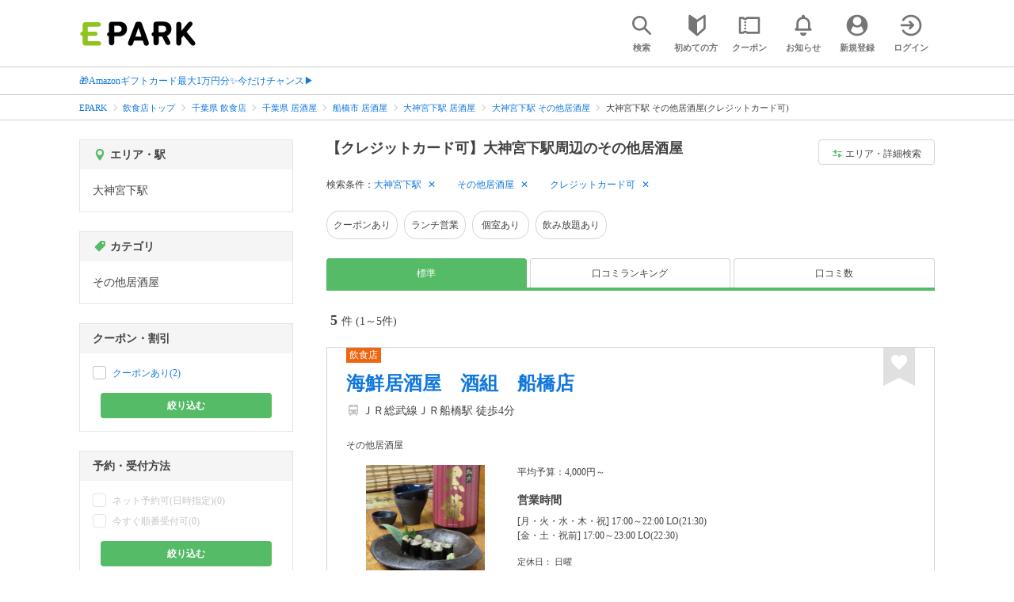

--- FILE ---
content_type: text/html; charset=UTF-8
request_url: https://epark.jp/gourmet/list/sta_2711/cat_10299/?condition_ids=1
body_size: 23362
content:
<!DOCTYPE html>
<html lang="ja">
<head>



<!-- Google Tag Manager -->
<script>(function(w,d,s,l,i){w[l]=w[l]||[];w[l].push({'gtm.start':
new Date().getTime(),event:'gtm.js'});var f=d.getElementsByTagName(s)[0],
j=d.createElement(s),dl=l!='dataLayer'?'&l='+l:'';j.async=true;j.src=
'https://www.googletagmanager.com/gtm.js?id='+i+dl;f.parentNode.insertBefore(j,f);
})(window,document,'script','dataLayer','GTM-NSW8QL');</script>
<!-- End Google Tag Manager -->
<script src="https://tagan.adlightning.com/enhance-epark/op.js" defer></script>
<script async src="https://securepubads.g.doubleclick.net/tag/js/gpt.js"></script>
<!-- load DM wrapper containing PBJS library -->
<script async src="https://micro.rubiconproject.com/prebid/dynamic/14032.js"></script>

<script>
    window.googletag = window.googletag || {cmd: []};
// microad prebid failsafe timeout
    const FAILSAFE_TIMEOUT = 3000;
// microad prebid変数 
    window.pbjs = window.pbjs || { que: [] };
// microad prebid関数 
    function requestHeaderBids(slots) {
      // call async promise object for DM
      const dmRequest = new Promise(resolve => {
        // request bids through DM and resolve on bids back
        pbjs.que.push(() => {
          pbjs.rp.requestBids({
            gptSlotObjects: slots,
            callback: () => { 
              googletag.cmd.push(() => { 
                pbjs.setTargetingForGPTAsync(); 
              }); 
              return resolve(); 
            }
          });
        });
      });


      // return promise object when both APS and DM promise objects are resolved or if failsafe timeout expires
      return new Promise(resolve => {
        Promise.race([
          Promise.all([dmRequest]),
          new Promise(res => setTimeout(res, FAILSAFE_TIMEOUT))
        ]).then(() => {
          resolve();
        });
      }); 
    }

    googletag.cmd.push(function() {
      // 広告スロットを格納
      if (window.matchMedia( "(max-width: 767px)" ).matches) {
        googletag.pubads().disableInitialLoad();
        googletag.pubads().enableSingleRequest();
        googletag.enableServices();
        const slot1 = googletag.defineSlot('/62532913,22558496304/s_epark_320x100_overlay_27724', [[320, 50], 'fluid', [320, 100]], 'div-gpt-ad-1610958760935-0').setCollapseEmptyDiv(true, true).addService(googletag.pubads());
        googletag.pubads().refresh([slot1]);

        const params = new URLSearchParams(window.location.search);
        // LINEからの流入確認
        let hasEparkLineParam = false;
        if (params.has('media') && params.get('media') === 'epark_line') {
          hasEparkLineParam = true;
        }
        let hasBeautySalonIdParam = false;
        if (params.has('genre_id') && params.get('genre_id') == GENRE_ID.beautysalon) {
          hasBeautySalonIdParam = true;
        }

        if (window.location.pathname === '/' && !hasEparkLineParam) {
          const slot4 = googletag.defineSlot('/23008725742/ca-pub-1911723569646366-tag/EPARK_SP_top_banner1', [[1, 1], [300, 250], [336, 280]], 'div-gpt-ad-1698402556517-0').setCollapseEmptyDiv(true, true).addService(googletag.pubads());
            // make an async header bidding request then refresh the header bidding slots
          requestHeaderBids([slot4]).then(() => {
            googletag.pubads().refresh([slot4]);
          });
        }

        if (((/\/search\/*/.test(window.location.pathname) ) ||
            /\/gourmet\/list\/*/.test(window.location.pathname) ||
            /\/take-out\/list\/*/.test(window.location.pathname) ||
            /\/dentistry\/list\/*/.test(window.location.pathname) ||
            /\/medical\/list\/*/.test(window.location.pathname) ||
            /\/pharmacy\/list\/*/.test(window.location.pathname) ||
            /\/relaxation-esthe\/list\/*/.test(window.location.pathname) ||
            /\/sekkotsu-seitai\/list\/*/.test(window.location.pathname) ||
            /\/odekake\/list\/*/.test(window.location.pathname) ||
            /\/pet\/list\/*/.test(window.location.pathname)
        ) && !hasEparkLineParam && !hasBeautySalonIdParam) {
          const slot5 = googletag.defineSlot('/23008725742/ca-pub-1911723569646366-tag/EPARK_SP_facilitylist_overlay', [[1, 1], [320, 100]], 'div-gpt-ad-1702984178699-0').setCollapseEmptyDiv(true, true).addService(googletag.pubads());
          if (slot5) {
            // make an async header bidding request then refresh the header bidding slots
            requestHeaderBids([slot5]).then(() => {
                googletag.pubads().refresh([slot5]);
            });
          }
        }
      } else {
        const slot6 = googletag.defineSlot('/62532913,22558496304/p_epark_728x90_overlay_27725', [728, 90], 'div-gpt-ad-1610958778360-0').setCollapseEmptyDiv(true, true).addService(googletag.pubads());

        if (window.location.pathname === '/' ||
            window.location.pathname === '/mypage/' ||
            window.location.pathname === '/myrecord/history/' ||
            window.location.pathname === '/favorite/' ||
            window.location.pathname === '/myreview/' ||
            window.location.pathname === '/mycoupon/' ||
            window.location.pathname === '/gourmet/' ||
            window.location.pathname === '/medical/' ||
            window.location.pathname === '/dentistry/' ||
            window.location.pathname === '/pharmacy/' ||
            window.location.pathname === '/pet/' ||
            window.location.pathname === '/beauty/' ||
            window.location.pathname === '/carlife/' ||
            window.location.pathname === '/take-out/' ||
            window.location.pathname === '/travel/' ||
            window.location.pathname === '/relaxation-esthe/' ||
            window.location.pathname === '/sekkotsu-seitai/' ||
            window.location.pathname === '/odekake/'
        ) {
          const slot7 = googletag.defineSlot('/23008725742/ca-pub-1911723569646366-tag/EPARK_PC_commonscreen_banner1', [300, 250], 'div-gpt-ad-1698144648156-0').setCollapseEmptyDiv(true, true).addService(googletag.pubads());
        }
        googletag.pubads().enableSingleRequest();
        googletag.enableServices();
      }
    });

    // Geniee Wrapper Head Tag
    if (
      window.location.pathname === '/' ||
      window.location.pathname === '/docs/campaign/' ||
      window.location.pathname === '/myrecord/history/' ||
      window.location.pathname === '/news/' ||
      window.location.pathname === '/favorite/' ||
      window.location.pathname === '/myreview/' ||
      window.location.pathname === '/mycoupon/' ||
      window.location.pathname === '/gourmet/' ||
      window.location.pathname === '/medical/' ||
      window.location.pathname === '/dentistry/' ||
      window.location.pathname === '/pharmacy/' ||
      window.location.pathname === '/pet/' ||
      window.location.pathname === '/beautysalon/' ||
      window.location.pathname === '/carlife/' ||
      window.location.pathname === '/take-out/' ||
      window.location.pathname === '/travel/' ||
      window.location.pathname === '/relaxation-esthe/' ||
      window.location.pathname === '/sekkotsu-seitai/' ||
      window.location.pathname === '/odekake/' ||
      window.location.pathname === '/hotel-stay/'
    ) {
      if (
        window.location.pathname === '/mycoupon/' ||
        window.location.pathname === '/myreview/' ||
        window.location.pathname === '/favorite/'
      ) {
        if (window.matchMedia("(max-width: 767px)").matches) {
          window.gnshbrequest = window.gnshbrequest || {cmd:[]};
          window.gnshbrequest.cmd.push(function(){
            window.gnshbrequest.forceInternalRequest();
          });
          const genieeScript = document.createElement('script');
          genieeScript.src = "https://cpt.geniee.jp/hb/v1/221406/2457/wrapper.min.js";
          genieeScript.async = true;
          document.head.appendChild(genieeScript)
        }
      } else {
        window.gnshbrequest = window.gnshbrequest || {cmd:[]};
        window.gnshbrequest.cmd.push(function(){
          window.gnshbrequest.forceInternalRequest();
        });
        const genieeScript = document.createElement('script');
        genieeScript.src = "https://cpt.geniee.jp/hb/v1/221406/2457/wrapper.min.js";
        genieeScript.async = true;
        document.head.appendChild(genieeScript)
      }
    }
</script>

<meta charset="UTF-8">
<meta name="language" content="ja" />
<meta name="csrf-token" content="HzG3eyrSozKMHWCfsKT0dODnG9hSW0xCimRzw5MZ">
<meta http-equiv="X-UA-Compatible" content="IE=edge,chrome=1" />
<meta name="viewport" content="width=device-width, initial-scale=1.0, maximum-scale=1.0, user-scalable=no, viewport-fit=cover">
<meta name="format-detection" content="telephone=no">


<title>【クレジットカード可】大神宮下駅周辺のその他居酒屋｜EPARK</title>


  
<meta name="description" content="大神宮下駅周辺でその他居酒屋(クレジットカード可)をネット予約・受付するならEPARK！行列ができる人気店の順番待ちや空席ネット予約で、待ち時間を短縮できる♪口コミ・クーポンが満載の、ネット予約・人気店順番受付サイトはEPARK。"/>
<link rel="shortcut icon" href="/v2/shop/images/favicon.ico?ver=202512231607">
<link rel="apple-touch-icon" href="/v2/shop/images/apple-touch-icon.png?ver=202512231607" sizes="180x180">
<link rel="icon" type="image/png" href="/v2/shop/images/android-touch-icon.png?ver=202512231607" sizes="192x192">

  
            
      <link rel="canonical"
            href="https://epark.jp/gourmet/list/sta_2711/cat_10200/">
      
<meta property="og:title" content="【クレジットカード可】大神宮下駅周辺のその他居酒屋｜EPARK" />
<meta property="og:type" content="website" />
<meta property="og:url" content="https://epark.jp/gourmet/list/sta_2711/cat_10299/?condition_ids=1" />

  <meta property="og:image" content="https://www.epark.jp/assets/img/common/epark_ogp.png">
<meta property="og:site_name" content="EPARK" />
<meta property="og:description" content="大神宮下駅周辺でその他居酒屋(クレジットカード可)をネット予約・受付するならEPARK！行列ができる人気店の順番待ちや空席ネット予約で、待ち時間を短縮できる♪口コミ・クーポンが満載の、ネット予約・人気店順番受付サイトはEPARK。"/>

<script src="https://ajax.googleapis.com/ajax/libs/jquery/3.6.0/jquery.min.js"></script>
<!-- <script src="https://cdn.jsdelivr.net/npm/js-cookie@2/src/js.cookie.min.js"></script> -->
<script type="text/javascript" src="https://img.polymorphicads.jp/api/polyAds.js"></script>

<link rel="stylesheet" type="text/css" href="/v2/css/common/cssreset-min.css?ver=202512231607">
<link type="text/css" rel="stylesheet" href="//d229s2sntbxd5j.cloudfront.net/epark_portal_global/css/epark_portal_global_pc.css"/>
<link rel="stylesheet" type="text/css" href="/v2/css/common/common.css?ver=202512231607">
<link rel="stylesheet" type="text/css" href="/v2/js/common/slick/slick.css?ver=202512231607" />
<link rel="stylesheet" type="text/css" href="/v2/js/common/slick/slick-theme.css?ver=202512231607" />
<link rel="stylesheet" type="text/css" href="/v2/css/common/webfont.css?ver=202512231607" />

<!-- SP ヘッダー・フッター レギュレーション用 -->
<link rel="stylesheet" type="text/css" href="/v2/css/common/head/common.css?ver=202512231607">
<link rel="stylesheet" type="text/css" href="/v2/css/common/footer/epark_common_footer.css?ver=202512231607">
<!-- /SP ヘッダー・フッター レギュレーション用 -->

<!-- 共通定数よびだし用 -->
<script src="https://epark.jp/v2/js/vue/constans.js?ver=202512231607"></script>
<script>
  var cache_clear_ver='202512231607';
</script>



  
  <link rel="stylesheet" type="text/css" href="/v2/css/search_result/search_result.css?ver=202512231607">
  <link rel="stylesheet" type="text/css" href="/v2/css/search_result/popular_search.css?ver=202512231607">
  <link rel="stylesheet" type="text/css" href="/v2/css/common/search_modal.css?ver=202512231607">
  <link rel="stylesheet" type="text/css" href="https://epark.jp/v2/css/common/banner_ad.css?ver=202512231607">
  


<script type="application/ld+json">{"@context":"http:\/\/schema.org","@type":"BreadcrumbList","itemListElement":[{"@type":"ListItem","position":1,"item":{"@id":"https:\/\/epark.jp\/","name":"EPARK"}},{"@type":"ListItem","position":2,"item":{"@id":"https:\/\/epark.jp\/gourmet\/","name":"\u98f2\u98df\u5e97\u30c8\u30c3\u30d7"}},{"@type":"ListItem","position":3,"item":{"@id":"https:\/\/epark.jp\/gourmet\/list\/reg_12\/","name":"\u5343\u8449\u770c \u98f2\u98df\u5e97"}},{"@type":"ListItem","position":4,"item":{"@id":"https:\/\/epark.jp\/gourmet\/list\/reg_12\/cat_10200\/","name":"\u5343\u8449\u770c \u5c45\u9152\u5c4b"}},{"@type":"ListItem","position":5,"item":{"@id":"https:\/\/epark.jp\/gourmet\/list\/reg_410\/cat_10200\/","name":"\u8239\u6a4b\u5e02 \u5c45\u9152\u5c4b"}},{"@type":"ListItem","position":6,"item":{"@id":"https:\/\/epark.jp\/gourmet\/list\/sta_2711\/cat_10200\/","name":"\u5927\u795e\u5bae\u4e0b\u99c5 \u5c45\u9152\u5c4b"}},{"@type":"ListItem","position":7,"item":{"@id":"https:\/\/epark.jp\/gourmet\/list\/sta_2711\/cat_10299\/","name":"\u5927\u795e\u5bae\u4e0b\u99c5 \u305d\u306e\u4ed6\u5c45\u9152\u5c4b"}},{"@type":"ListItem","position":8,"item":{"@id":null,"name":"\u5927\u795e\u5bae\u4e0b\u99c5 \u305d\u306e\u4ed6\u5c45\u9152\u5c4b(\u30af\u30ec\u30b8\u30c3\u30c8\u30ab\u30fc\u30c9\u53ef)"}}]}</script>


</head>
<body id="totop">
  <!-- Google Tag Manager (noscript) -->
<noscript><iframe src="https://www.googletagmanager.com/ns.html?id=GTM-NSW8QL"
height="0" width="0" style="display:none;visibility:hidden"></iframe></noscript>
<!-- End Google Tag Manager (noscript) -->  <div class="sticky">
    <div class="sp header_app_banner  ">
              <!-- 検索一覧アプリバナー -->
<div class="epark-header-app-banner">
  <a class="epark-header-app-banner__link" href="https://eparkapp.onelink.me/yuvN?pid=Fas_List_a" target="_blank">
    <span class="epark-header-app-banner__close"></span>
    <img class="epark-header-app-banner__image" src="https://epark.jp/v2/sfc/images/common/banner_app_dl/banner_list.png?ver=202512231607" alt="">
  </a>
</div>
<link rel="stylesheet" type="text/css" href="https://epark.jp/v2/css/sfc/common/header_app_banner.css?ver=202512231607">
<script>
  if (sessionStorage.getItem('isDispBanner') === '0') {
    $('.epark-header-app-banner').remove();
  }

  $(document).on('click', '.epark-header-app-banner__close', function (e) {
    e.preventDefault();
    $('.epark-header-app-banner').remove();
    sessionStorage.setItem('isDispBanner', '0');
  });
</script>          </div>

    
    <div id="container">
      <header class="">
  
  <link rel="stylesheet" type="text/css" href="https://epark.jp/v2/css/common/search_modal.css?ver=202512231607">

  
  <div id="user-info"><user-info></user-info></div>
  
  <!-- 子フレームからのデータ流し込みよう -->
  <span id="userPointData" style="display:none;"></span>
  <span id="userPassportData" style="display:none;"></span>

  <!-- PC用ヘッダー -->
  <div class="header l_wrapper pc ui_design_pc" id="auth-header-pc">
    <p class="logo"><a href="/"><img src="/v2/shop/images/logo_EPARK.svg" alt="EPARK 人気施設の予約・順番受付サイト" width="148" height="31"></a></p>
    <ul>
      <!-- ログイン中 -->
      <li><auth-header-pc icon-type='top_search'></auth-header-pc></li>
      <li><auth-header-pc v-bind:genre-id-for-shop-info="10000" v-bind:viewed-area-history="[{&quot;id&quot;:2711,&quot;name&quot;:&quot;\u5927\u795e\u5bae\u4e0b\u99c5&quot;,&quot;roman&quot;:&quot;daijingushita&quot;,&quot;area_roman&quot;:&quot;funabashishi&quot;,&quot;prefecture_id&quot;:12,&quot;prefecture_roman&quot;:&quot;chibaken&quot;,&quot;area_id&quot;:410,&quot;areas_level&quot;:2,&quot;parent_area_id&quot;:12,&quot;key&quot;:&quot;station_id&quot;}]" icon-type='shopdata_modal'></auth-header-pc></li>
      <li><auth-header-pc v-bind:search-conditions="{&quot;genre&quot;:{&quot;id&quot;:10000,&quot;name&quot;:&quot;\u98f2\u98df\u5e97&quot;,&quot;roman&quot;:&quot;gourmet&quot;,&quot;level&quot;:1,&quot;is_genre&quot;:1,&quot;is_area&quot;:9,&quot;is_station&quot;:9},&quot;middle_categories&quot;:[{&quot;id&quot;:10200,&quot;name&quot;:&quot;\u5c45\u9152\u5c4b&quot;,&quot;roman&quot;:&quot;izakaya&quot;,&quot;level&quot;:2,&quot;is_genre&quot;:1,&quot;is_area&quot;:9,&quot;is_station&quot;:9}],&quot;small_categories&quot;:[{&quot;id&quot;:10299,&quot;name&quot;:&quot;\u305d\u306e\u4ed6\u5c45\u9152\u5c4b&quot;,&quot;roman&quot;:&quot;others&quot;,&quot;level&quot;:3,&quot;parent_genre_id&quot;:10200,&quot;is_genre&quot;:1,&quot;is_area&quot;:9,&quot;is_station&quot;:9}],&quot;prefecture&quot;:{&quot;id&quot;:12,&quot;name&quot;:&quot;\u5343\u8449\u770c&quot;,&quot;roman&quot;:&quot;chibaken&quot;,&quot;level&quot;:1,&quot;is_genre&quot;:9,&quot;is_area&quot;:1,&quot;is_station&quot;:9},&quot;city&quot;:{&quot;id&quot;:410,&quot;name&quot;:&quot;\u8239\u6a4b\u5e02&quot;,&quot;full_name&quot;:null,&quot;roman&quot;:&quot;funabashishi&quot;,&quot;level&quot;:2,&quot;parent_area_id&quot;:12,&quot;is_genre&quot;:9,&quot;is_area&quot;:1,&quot;is_station&quot;:9},&quot;stations&quot;:[{&quot;station_id&quot;:2711,&quot;station_name&quot;:&quot;\u5927\u795e\u5bae\u4e0b\u99c5&quot;,&quot;station_roman&quot;:&quot;daijingushita&quot;,&quot;level&quot;:null,&quot;is_genre&quot;:9,&quot;is_area&quot;:9,&quot;is_station&quot;:1}],&quot;conditions&quot;:[{&quot;name&quot;:&quot;\u30af\u30ec\u30b8\u30c3\u30c8\u30ab\u30fc\u30c9\u53ef&quot;,&quot;attribute_id&quot;:1,&quot;sort&quot;:18,&quot;attribute_type_id&quot;:20}]}" v-bind:viewed-area-history="[{&quot;id&quot;:2711,&quot;name&quot;:&quot;\u5927\u795e\u5bae\u4e0b\u99c5&quot;,&quot;roman&quot;:&quot;daijingushita&quot;,&quot;area_roman&quot;:&quot;funabashishi&quot;,&quot;prefecture_id&quot;:12,&quot;prefecture_roman&quot;:&quot;chibaken&quot;,&quot;area_id&quot;:410,&quot;areas_level&quot;:2,&quot;parent_area_id&quot;:12,&quot;key&quot;:&quot;station_id&quot;}]" icon-type="search_list_modal"></auth-header-pc></li>
      <li><auth-header-pc icon-type='mypage_search'></auth-header-pc></li>
      <li><auth-header-pc icon-type='epark_mean'></auth-header-pc></li>
      <li><auth-header-pc icon-type='history'></auth-header-pc></li>
      <li><auth-header-pc icon-type='coupon'></auth-header-pc></li>
      <li><auth-header-pc icon-type='site_news'></auth-header-pc></li>
      <li><auth-header-pc icon-type='mypage'></auth-header-pc></li>
      <li><auth-header-pc icon-type='login'></auth-header-pc></li>
      <!-- /ログイン中 -->
    </ul>
  </div>
  <!-- /PC用ヘッダー -->

  <!-- SP用ヘッダー -->
  <div class="sp">
    <div class="header" id="auth-header-sp">
      <p class="logo"><a href="/"><img src="/v2/shop/images/logo_EPARK.svg?ver=202512231607" alt="EPARK 人気施設の予約・順番受付サイト" width="96" height="20"></a></p>
      <ul>
        <li><auth-header-sp icon-type='top_search'></auth-header-sp></li>
        <li><auth-header-sp v-bind:genre-id-for-shop-info="10000" v-bind:viewed-area-history="[{&quot;id&quot;:2711,&quot;name&quot;:&quot;\u5927\u795e\u5bae\u4e0b\u99c5&quot;,&quot;roman&quot;:&quot;daijingushita&quot;,&quot;area_roman&quot;:&quot;funabashishi&quot;,&quot;prefecture_id&quot;:12,&quot;prefecture_roman&quot;:&quot;chibaken&quot;,&quot;area_id&quot;:410,&quot;areas_level&quot;:2,&quot;parent_area_id&quot;:12,&quot;key&quot;:&quot;station_id&quot;}]" icon-type='shopdata_modal'></auth-header-sp></li>
        <li><auth-header-sp v-bind:search-conditions="{&quot;genre&quot;:{&quot;id&quot;:10000,&quot;name&quot;:&quot;\u98f2\u98df\u5e97&quot;,&quot;roman&quot;:&quot;gourmet&quot;,&quot;level&quot;:1,&quot;is_genre&quot;:1,&quot;is_area&quot;:9,&quot;is_station&quot;:9},&quot;middle_categories&quot;:[{&quot;id&quot;:10200,&quot;name&quot;:&quot;\u5c45\u9152\u5c4b&quot;,&quot;roman&quot;:&quot;izakaya&quot;,&quot;level&quot;:2,&quot;is_genre&quot;:1,&quot;is_area&quot;:9,&quot;is_station&quot;:9}],&quot;small_categories&quot;:[{&quot;id&quot;:10299,&quot;name&quot;:&quot;\u305d\u306e\u4ed6\u5c45\u9152\u5c4b&quot;,&quot;roman&quot;:&quot;others&quot;,&quot;level&quot;:3,&quot;parent_genre_id&quot;:10200,&quot;is_genre&quot;:1,&quot;is_area&quot;:9,&quot;is_station&quot;:9}],&quot;prefecture&quot;:{&quot;id&quot;:12,&quot;name&quot;:&quot;\u5343\u8449\u770c&quot;,&quot;roman&quot;:&quot;chibaken&quot;,&quot;level&quot;:1,&quot;is_genre&quot;:9,&quot;is_area&quot;:1,&quot;is_station&quot;:9},&quot;city&quot;:{&quot;id&quot;:410,&quot;name&quot;:&quot;\u8239\u6a4b\u5e02&quot;,&quot;full_name&quot;:null,&quot;roman&quot;:&quot;funabashishi&quot;,&quot;level&quot;:2,&quot;parent_area_id&quot;:12,&quot;is_genre&quot;:9,&quot;is_area&quot;:1,&quot;is_station&quot;:9},&quot;stations&quot;:[{&quot;station_id&quot;:2711,&quot;station_name&quot;:&quot;\u5927\u795e\u5bae\u4e0b\u99c5&quot;,&quot;station_roman&quot;:&quot;daijingushita&quot;,&quot;level&quot;:null,&quot;is_genre&quot;:9,&quot;is_area&quot;:9,&quot;is_station&quot;:1}],&quot;conditions&quot;:[{&quot;name&quot;:&quot;\u30af\u30ec\u30b8\u30c3\u30c8\u30ab\u30fc\u30c9\u53ef&quot;,&quot;attribute_id&quot;:1,&quot;sort&quot;:18,&quot;attribute_type_id&quot;:20}]}" v-bind:viewed-area-history="[{&quot;id&quot;:2711,&quot;name&quot;:&quot;\u5927\u795e\u5bae\u4e0b\u99c5&quot;,&quot;roman&quot;:&quot;daijingushita&quot;,&quot;area_roman&quot;:&quot;funabashishi&quot;,&quot;prefecture_id&quot;:12,&quot;prefecture_roman&quot;:&quot;chibaken&quot;,&quot;area_id&quot;:410,&quot;areas_level&quot;:2,&quot;parent_area_id&quot;:12,&quot;key&quot;:&quot;station_id&quot;}]" icon-type="search_list_modal"></auth-header-sp></li>
        <li><auth-header-sp icon-type='mypage_search'></auth-header-sp></li>
        <li><auth-header-sp icon-type='about'></auth-header-sp></li>
        <li><auth-header-sp icon-type='history'></auth-header-sp></li>
        <li><auth-header-sp icon-type='coupon'></auth-header-sp></li>
        <li><auth-header-sp icon-type='site_news'></auth-header-sp></li>
        <li><label for="mypage_open"><auth-header-sp icon-type='mypage'></auth-header-sp></label></li>
      </ul>
    </div>
  </div>
  <!-- SP用ヘッダー -->
  
  
      <div class="headerNews">
      <div class="l_wrapper">
                  <p class="headerNews__line">
            <a class="headerNews__link"
              href="https://epark.jp/news/372/"
                              target="_blank"
                rel="noopener"
                          >🎁Amazonギフトカード最大1万円分✨今だけチャンス▶</a>
          </p>
              </div>
    </div>
  
</header>
  <script type="text/javascript" src="https://epark.jp/v2/js/common/geolocation.js?ver=202512231607"></script>

      
<input type="checkbox" id="mypage_open">
<div id="sp_mymenu_overlay">
  <div class="epark_common_nav-sidemenu-close">
    <img src="https://epark.jp/v2/shop/images/sp_mymenu/sidemenu_close_icon.png?ver=202512231607" alt="閉じる">
  </div>
  <div id="sp_login_info_area">
    <div class="epark_common_nav-sidemenu-body">
      <div id="sp-user-page">
        <sp-user-page></sp-user-page>
      </div>
      <div class="epark_common_nav-service">
        <ul class="epark_common_nav-infomation-list">
          <li class="epark_common_nav-link"><a href="https://faq.epark.jp/epark/?utm_source=epark.jp&utm_medium=referral&utm_campaign=mymenu" target="_blank">よくある質問</a></li>
        </ul>
      </div>
      <div class="epark_common_nav-group">
        <ul class="epark_common_nav-group-list">
          <li><a href="/sp/about/">EPARKとは？</a></li>
          <li><a href="https://www.epark.jp/grouplist/?utm_source=epark.jp&utm_medium=referral&utm_campaign=mymenu">EPARKグループサービス</a></li>
        </ul>
      </div>
      <div id="sp-user-page-logout">
        <sp-user-page-logout></sp-user-page-logout>
      </div>
      <div id="banner-ad-sp-frame">
        <div class="sp polyWrapper bannerAdWrapper--sidemenuSP">
          <banner-ad-sp-frame
            ad-unit-key='sidemenuSP'
          ></banner-ad-sp-frame>
        </div>
      </div>
      <div id="sp-user-page-sf-review">
        <sp-user-page-sf-review></sp-user-page-sf-review>
      </div>
    </div>
  </div>
</div>
<div class="sp_mymenu_scrim"></div>
        
  <!-- 緊急お知らせ枠 -->
<!--<p>に class="has_emergency_txt" がある場合emergency_info_areaを表示する-->
<div class="pc">
  <div class="emergency_info_pc">
    <div class="l_wrapper emergency_info">
      <!--<p>に class="hidden_txt" がある場合非表示にする-->
    </div>
  </div>
</div>
<div class="sp">
  <div class="emergency_info_sp">
    <div class="l_wrapper emergency_info">
    </div>
    <!--<p class="hidden_txt">緊急お知らせ枠</p>
    <p class=""><a href="#">緊急お知らせ枠リンク</a></p>-->
  </div>
</div>
<!-- /緊急お知らせ枠 -->
  
<main>
  
  <div id="bannerAd--sidemenuSP" class="bannerAdContents clearfix">
      <ul>
                  <li class="bannerAdContents__list">
            <script src="https://ad.poly.admatrix.jp/api/polyAdsLoader.js?adUnitId=e76c4a0bbc342a42307c9bdb9fb017be&amp;p=%7B%22testMode%22%3Afalse%2C%22safeFrame%22%3Afalse%7D&amp;env_v2=prod" async></script>
          </li>
              </ul>
    </div>
      <div id="bannerAd--searchresult_gourmetSP01" class="bannerAdContents clearfix">
      <ul>
                  <li class="bannerAdContents__list">
            <script src="https://ad.poly.admatrix.jp/api/polyAdsLoader.js?adUnitId=e76c4a0bbc342a4289dbf2e3a66e2ca0&amp;p=%7B%22testMode%22%3Afalse%2C%22safeFrame%22%3Afalse%7D&amp;env_v2=prod" async></script>
          </li>
              </ul>
    </div>
  
  <div id="search-main">
    
    <div class="breadcrumb pc">
      <ul class="l_wrapper">
                                                            <li><a href="https://epark.jp/">EPARK</a></li>
                                                        <li><a href="https://epark.jp/gourmet/">飲食店トップ</a></li>
                                                        <li><a href="https://epark.jp/gourmet/list/reg_12/">千葉県 飲食店</a></li>
                                                        <li><a href="https://epark.jp/gourmet/list/reg_12/cat_10200/">千葉県 居酒屋</a></li>
                                                        <li><a href="https://epark.jp/gourmet/list/reg_410/cat_10200/">船橋市 居酒屋</a></li>
                                                        <li><a href="https://epark.jp/gourmet/list/sta_2711/cat_10200/">大神宮下駅 居酒屋</a></li>
                                                        <li><a href="https://epark.jp/gourmet/list/sta_2711/cat_10299/">大神宮下駅 その他居酒屋</a></li>
                                                        <span>大神宮下駅 その他居酒屋(クレジットカード可)</span>
                                                  </ul>
    </div>
    
    
    <div class="breadcrumb sp">
      <ul class="l_wrapper">
                                                            <li><a href="https://epark.jp/">EPARK</a></li>
                                                        <li><a href="https://epark.jp/gourmet/">飲食店トップ</a></li>
                                                        <li><a href="https://epark.jp/gourmet/list/reg_12/">千葉県 飲食店</a></li>
                                                        <li><a href="https://epark.jp/gourmet/list/reg_12/cat_10200/">千葉県 居酒屋</a></li>
                                                        <li><a href="https://epark.jp/gourmet/list/reg_410/cat_10200/">船橋市 居酒屋</a></li>
                                                        <li><a href="https://epark.jp/gourmet/list/sta_2711/cat_10200/">大神宮下駅 居酒屋</a></li>
                                                        <li><a href="https://epark.jp/gourmet/list/sta_2711/cat_10299/">大神宮下駅 その他居酒屋</a></li>
                                                        <span>大神宮下駅 その他居酒屋(クレジットカード可)</span>
                                                  </ul>
    </div>
    

    <div id="search_result_area" class="l_wrapper clearfix">
      <div class="l_right_wrapper">
        <div class="pc_page_title pc">
          
          <h1 class="font_bold text_align_left">【クレジットカード可】大神宮下駅周辺のその他居酒屋</h1>
          
        </div>
        
        <div class="change_condition pc">
          <a href="javascript:void(0)" class="btn_m btn_open_search_modal" data-open_target="#modal_more_search">
            <span class="icon-081"></span>エリア・詳細検索
          </a>
        </div>
        

        <div class="sp polyWrapper bannerAdWrapper--searchresult_SP01">
          <div id="bannerAd--searchresult_gourmetSP01__frame" class="sp bannerAdFrame searchresult_gourmetSP01"></div>
                                                                                                    </div>

        
        <div class="sp_page_title sp">
          <h1 class="font_bold text_align_left">【クレジットカード可】大神宮下駅周辺のその他居酒屋</h1>
        </div>
        
      </div>

      
      <div class="l_right_wrapper">
        <article>
          
          <div class="search_condition_area">
  
    <div class="search_result_header pc">
    <p class="selected_search_conditions">検索条件：</p>
    <div class="delete_conditions" >
              <a class="delete_condition" href="https://epark.jp/gourmet/list/cat_10299/?condition_ids=1">大神宮下駅</a>
              <a class="delete_condition" href="https://epark.jp/gourmet/list/sta_2711/?condition_ids=1">その他居酒屋</a>
              <a class="delete_condition" href="https://epark.jp/gourmet/list/sta_2711/cat_10299/">クレジットカード可</a>
          </div>
  </div>
    
    <div class="sp text_end_fadeout">
      <div class="cover_text"></div>
      <div class="sp_search_word">
          <p>大神宮下駅 / その他居酒屋 / クレジットカード可</p>
      </div>
  </div>
  
  
  
  
    <div id="search_condition_area_tmp_block" v-if="isDisplaySearchConditionAreaTmpBlock" style="height:68px"></div>

  <search-condition-area
    ref="search_condition_area"
    :query="{&quot;genre&quot;:{&quot;id&quot;:10000,&quot;name&quot;:&quot;\u98f2\u98df\u5e97&quot;,&quot;roman&quot;:&quot;gourmet&quot;,&quot;level&quot;:1,&quot;is_genre&quot;:1,&quot;is_area&quot;:9,&quot;is_station&quot;:9},&quot;middle_categories&quot;:[{&quot;id&quot;:10200,&quot;name&quot;:&quot;\u5c45\u9152\u5c4b&quot;,&quot;roman&quot;:&quot;izakaya&quot;,&quot;level&quot;:2,&quot;is_genre&quot;:1,&quot;is_area&quot;:9,&quot;is_station&quot;:9}],&quot;small_categories&quot;:[{&quot;id&quot;:10299,&quot;name&quot;:&quot;\u305d\u306e\u4ed6\u5c45\u9152\u5c4b&quot;,&quot;roman&quot;:&quot;others&quot;,&quot;level&quot;:3,&quot;parent_genre_id&quot;:10200,&quot;is_genre&quot;:1,&quot;is_area&quot;:9,&quot;is_station&quot;:9}],&quot;prefecture&quot;:{&quot;id&quot;:12,&quot;name&quot;:&quot;\u5343\u8449\u770c&quot;,&quot;roman&quot;:&quot;chibaken&quot;,&quot;level&quot;:1,&quot;is_genre&quot;:9,&quot;is_area&quot;:1,&quot;is_station&quot;:9},&quot;city&quot;:{&quot;id&quot;:410,&quot;name&quot;:&quot;\u8239\u6a4b\u5e02&quot;,&quot;full_name&quot;:null,&quot;roman&quot;:&quot;funabashishi&quot;,&quot;level&quot;:2,&quot;parent_area_id&quot;:12,&quot;is_genre&quot;:9,&quot;is_area&quot;:1,&quot;is_station&quot;:9},&quot;stations&quot;:[{&quot;station_id&quot;:2711,&quot;station_name&quot;:&quot;\u5927\u795e\u5bae\u4e0b\u99c5&quot;,&quot;station_roman&quot;:&quot;daijingushita&quot;,&quot;level&quot;:null,&quot;is_genre&quot;:9,&quot;is_area&quot;:9,&quot;is_station&quot;:1}],&quot;conditions&quot;:[{&quot;name&quot;:&quot;\u30af\u30ec\u30b8\u30c3\u30c8\u30ab\u30fc\u30c9\u53ef&quot;,&quot;attribute_id&quot;:1,&quot;sort&quot;:18,&quot;attribute_type_id&quot;:20}]}"
    :shops="{&quot;current_page&quot;:1,&quot;data&quot;:[{&quot;ppc_reservation&quot;:9,&quot;web_reservation&quot;:1,&quot;media_id&quot;:90,&quot;media_shop_url&quot;:null,&quot;media_name&quot;:&quot;\u30d2\u30c8\u30b5\u30e9&quot;,&quot;web_reservation_url&quot;:&quot;https:\/\/hitosara.com\/0004038643\/?cid=part_ep_y_0004038643&amp;SITE_CODE=faspa&amp;utm_source=epark.jp&amp;utm_medium=referral&amp;utm_content=list_reserve&quot;,&quot;review_average_point&quot;:0,&quot;main_image_url&quot;:&quot;https:\/\/image.faspa.epark.jp\/shop_data\/hitosara-image-hitosara\/gg\/image\/0004038643\/0004038643F4_768m.jpg&quot;,&quot;ppc_phone_number&quot;:&quot;&quot;,&quot;name&quot;:&quot;\u6d77\u9bae\u5c45\u9152\u5c4b\u3000\u9152\u7d44\u3000\u8239\u6a4b\u5e97&quot;,&quot;kana&quot;:&quot;\u30ab\u30a4\u30bb\u30f3\u30a4\u30b6\u30ab\u30e4\u30b5\u30b1\u30b0\u30df\u30d5\u30ca\u30d0\u30b7\u30c6\u30f3&quot;,&quot;review_number&quot;:0,&quot;catch_copy&quot;:null,&quot;shop_id&quot;:639639,&quot;media_shop_id&quot;:&quot;0004038643&quot;,&quot;station&quot;:&quot;\u4eac\u6210\u8239\u6a4b\u99c5&quot;,&quot;access&quot;:&quot;\uff2a\uff32\u7dcf\u6b66\u7dda\uff2a\uff32\u8239\u6a4b\u99c5 \u5f92\u6b694\u5206&quot;,&quot;opening_days&quot;:[&quot;[\u6708\u30fb\u706b\u30fb\u6c34\u30fb\u6728\u30fb\u795d] 17:00\uff5e22:00 LO(21:30)&quot;,&quot;[\u91d1\u30fb\u571f\u30fb\u795d\u524d] 17:00\uff5e23:00 LO(22:30)&quot;],&quot;holiday&quot;:&quot;\u65e5\u66dc&quot;,&quot;dinner_average_budget&quot;:null,&quot;launch_average_budget&quot;:null,&quot;average_price_from1&quot;:4000,&quot;average_price_to1&quot;:0,&quot;average_price_from2&quot;:0,&quot;average_price_to2&quot;:0,&quot;is_richplan&quot;:0,&quot;lowest_order_price&quot;:&quot;&quot;,&quot;contract_type&quot;:1,&quot;area_level1_name&quot;:&quot;\u5343\u8449\u770c&quot;,&quot;area_level2_name&quot;:&quot;\u8239\u6a4b\u5e02&quot;,&quot;area_level3_name&quot;:null,&quot;genre_id&quot;:10000,&quot;genre_name&quot;:&quot;\u98f2\u98df\u5e97&quot;,&quot;genre_roman&quot;:&quot;gourmet&quot;,&quot;middle_genre_id&quot;:10200,&quot;middle_genres_name&quot;:&quot;\u5c45\u9152\u5c4b&quot;,&quot;small_genres_name&quot;:&quot;\u305d\u306e\u4ed6\u5c45\u9152\u5c4b&quot;,&quot;favorite_id&quot;:-1,&quot;is_myshop&quot;:false,&quot;conditions&quot;:&quot;\u30af\u30fc\u30dd\u30f3\u3042\u308a\uff0f\u99c5\u8fd1\uff0f\u30af\u30ec\u30b8\u30c3\u30c8\u30ab\u30fc\u30c9\u53ef\uff0f\u55ab\u7159\u53ef\uff0f\u30b3\u30fc\u30b9\u3042\u308a&quot;,&quot;image_origin_flg&quot;:1,&quot;is_waiting_info_error&quot;:false,&quot;current_waiting_available_type&quot;:null,&quot;future_waiting_available_type&quot;:null,&quot;booking_available_type&quot;:null,&quot;line_reserve_flg&quot;:null,&quot;line_reserve_url&quot;:null,&quot;media_prefix&quot;:&quot;hit&quot;,&quot;is_occupied_state_callout_genre&quot;:false,&quot;is_callout_genre&quot;:false,&quot;occupied_state&quot;:0,&quot;holiday_title&quot;:&quot;\u5b9a\u4f11\u65e5&quot;,&quot;additional_reservation_label&quot;:&quot;&quot;,&quot;is_review_enabled&quot;:false,&quot;main_image_url_alt&quot;:&quot;\u6d77\u9bae\u5c45\u9152\u5c4b\u3000\u9152\u7d44\u3000\u8239\u6a4b\u5e97&quot;,&quot;media_original_item&quot;:{},&quot;should_move_media_shop_url&quot;:false,&quot;is_faspa_label_displayable&quot;:true},{&quot;ppc_reservation&quot;:9,&quot;web_reservation&quot;:1,&quot;media_id&quot;:94,&quot;media_shop_url&quot;:null,&quot;media_name&quot;:&quot;OZmall(\u30ec\u30b9\u30c8\u30e9\u30f3)&quot;,&quot;web_reservation_url&quot;:&quot;https:\/\/www.ozmall.co.jp\/countprogram\/entry\/?affiliateId=556&amp;entryPageId=0&amp;entryPageUrl=%2Frestaurant%2F10028%2F&amp;scid=salp01057beha&quot;,&quot;review_average_point&quot;:0,&quot;main_image_url&quot;:&quot;https:\/\/image.faspa.epark.jp\/shop_data\/ozmall-restaurant\/restaurant\/images\/client\/10028_10083_ph2.jpg&quot;,&quot;ppc_phone_number&quot;:&quot;&quot;,&quot;name&quot;:&quot;\u30cd\u30aa\u548c\u98df\u5c45\u9152\u5c4b \u3042\u306a\u305f\u306b\u4f1a\u3044\u305f\u304f\u3066\u3002 I miss you \u8239\u6a4b\u5e97&quot;,&quot;kana&quot;:null,&quot;review_number&quot;:0,&quot;catch_copy&quot;:null,&quot;shop_id&quot;:639837,&quot;media_shop_id&quot;:&quot;10028&quot;,&quot;station&quot;:&quot;\u4eac\u6210\u8239\u6a4b\u99c5&quot;,&quot;access&quot;:&quot;\u4eac\u6210\u672c\u7dda\u300c\u4eac\u6210\u8239\u6a4b\u99c5\u300d\u6771\u53e3\u3088\u308a\u5f92\u6b696\u5206\u3001JR\u307b\u304b\u300c\u8239\u6a4b\u99c5\u300d\u5357\u53e3\u3088\u308a\u5f92\u6b698\u5206&quot;,&quot;opening_days&quot;:[&quot;\u25a0\u55b6\u696d\u6642\u9593\n\uff3b\u5e73\u65e5\u3001\u795d\u524d\u65e5\uff3d11:30\uff5e23:00(22:00LO)\n\uff3b\u4f11\u65e5\u3001\u795d\u65e5\uff3d11:00\uff5e23:00(22:00LO)\n\u25a0\u5b9a\u4f11\u65e5\n\u7121\u4f11(\u4e0d\u5b9a\u4f11)&quot;],&quot;holiday&quot;:&quot;&quot;,&quot;dinner_average_budget&quot;:null,&quot;launch_average_budget&quot;:null,&quot;average_price_from1&quot;:0,&quot;average_price_to1&quot;:0,&quot;average_price_from2&quot;:0,&quot;average_price_to2&quot;:0,&quot;is_richplan&quot;:0,&quot;lowest_order_price&quot;:&quot;&quot;,&quot;contract_type&quot;:1,&quot;area_level1_name&quot;:&quot;\u5343\u8449\u770c&quot;,&quot;area_level2_name&quot;:&quot;\u8239\u6a4b\u5e02&quot;,&quot;area_level3_name&quot;:null,&quot;genre_id&quot;:10000,&quot;genre_name&quot;:&quot;\u98f2\u98df\u5e97&quot;,&quot;genre_roman&quot;:&quot;gourmet&quot;,&quot;middle_genre_id&quot;:10100,&quot;middle_genres_name&quot;:&quot;\u548c\u98df&quot;,&quot;small_genres_name&quot;:&quot;\u6d77\u9bae\u6599\u7406 \/ \u5275\u4f5c\u548c\u98df \/ \u305d\u306e\u4ed6\u5c45\u9152\u5c4b&quot;,&quot;favorite_id&quot;:-1,&quot;is_myshop&quot;:false,&quot;conditions&quot;:&quot;\u30e9\u30f3\u30c1\u55b6\u696d\uff0f\u99c5\u8fd1\uff0f\u30d9\u30d3\u30fc\u30ab\u30fc\u7f6e\u304d\u5834\u3042\u308a\uff0f\u30af\u30ec\u30b8\u30c3\u30c8\u30ab\u30fc\u30c9\u53ef\uff0f\u98f2\u307f\u653e\u984c\u3042\u308a\uff0f\u96e2\u4e73\u98df\u306e\u6301\u3061\u8fbc\u307f\u53ef&quot;,&quot;image_origin_flg&quot;:1,&quot;is_waiting_info_error&quot;:false,&quot;current_waiting_available_type&quot;:null,&quot;future_waiting_available_type&quot;:null,&quot;booking_available_type&quot;:null,&quot;line_reserve_flg&quot;:null,&quot;line_reserve_url&quot;:null,&quot;media_prefix&quot;:&quot;ozr&quot;,&quot;is_occupied_state_callout_genre&quot;:false,&quot;is_callout_genre&quot;:false,&quot;occupied_state&quot;:0,&quot;additional_reservation_label&quot;:&quot;&quot;,&quot;is_review_enabled&quot;:false,&quot;main_image_url_alt&quot;:&quot;\u30cd\u30aa\u548c\u98df\u5c45\u9152\u5c4b \u3042\u306a\u305f\u306b\u4f1a\u3044\u305f\u304f\u3066\u3002 I miss you \u8239\u6a4b\u5e97&quot;,&quot;media_original_item&quot;:{},&quot;should_move_media_shop_url&quot;:false,&quot;is_faspa_label_displayable&quot;:true},{&quot;ppc_reservation&quot;:9,&quot;web_reservation&quot;:1,&quot;media_id&quot;:90,&quot;media_shop_url&quot;:null,&quot;media_name&quot;:&quot;\u30d2\u30c8\u30b5\u30e9&quot;,&quot;web_reservation_url&quot;:&quot;https:\/\/hitosara.com\/0006026279\/?cid=part_ep_y_0006026279&amp;SITE_CODE=faspa&amp;utm_source=epark.jp&amp;utm_medium=referral&amp;utm_content=list_reserve&quot;,&quot;review_average_point&quot;:0,&quot;main_image_url&quot;:&quot;https:\/\/image.faspa.epark.jp\/shop_data\/hitosara-image-hitosara\/gg\/image\/0006026279\/0006026279E1_768m.jpg&quot;,&quot;ppc_phone_number&quot;:&quot;&quot;,&quot;name&quot;:&quot;\u7af9\u5eadTOMORI\u8239\u6a4b\u5e97&quot;,&quot;kana&quot;:&quot;\u30c1\u30af\u30c6\u30a4\u30c8\u30e2\u30ea\u30d5\u30ca\u30d0\u30b7\u30c6\u30f3&quot;,&quot;review_number&quot;:0,&quot;catch_copy&quot;:null,&quot;shop_id&quot;:622477,&quot;media_shop_id&quot;:&quot;0006026279&quot;,&quot;station&quot;:&quot;\u4eac\u6210\u8239\u6a4b\u99c5&quot;,&quot;access&quot;:&quot;JR\u7dcf\u6b66\u7dda\u8239\u6a4b\u99c5 \u5f92\u6b691\u5206&quot;,&quot;opening_days&quot;:[&quot;[\u5e73\u65e5\u30fb\u795d\u524d] 17:00\uff5e23:30 LO(23:00)&quot;,&quot;[\u571f\u30fb\u65e5\u30fb\u795d] 12:00\uff5e23:30 LO(23:00)&quot;],&quot;holiday&quot;:&quot;\u306a\u3057&quot;,&quot;dinner_average_budget&quot;:null,&quot;launch_average_budget&quot;:null,&quot;average_price_from1&quot;:3000,&quot;average_price_to1&quot;:0,&quot;average_price_from2&quot;:0,&quot;average_price_to2&quot;:0,&quot;is_richplan&quot;:0,&quot;lowest_order_price&quot;:&quot;&quot;,&quot;contract_type&quot;:1,&quot;area_level1_name&quot;:&quot;\u5343\u8449\u770c&quot;,&quot;area_level2_name&quot;:&quot;\u8239\u6a4b\u5e02&quot;,&quot;area_level3_name&quot;:null,&quot;genre_id&quot;:10000,&quot;genre_name&quot;:&quot;\u98f2\u98df\u5e97&quot;,&quot;genre_roman&quot;:&quot;gourmet&quot;,&quot;middle_genre_id&quot;:10200,&quot;middle_genres_name&quot;:&quot;\u5c45\u9152\u5c4b&quot;,&quot;small_genres_name&quot;:&quot;\u305d\u306e\u4ed6\u5c45\u9152\u5c4b&quot;,&quot;favorite_id&quot;:-1,&quot;is_myshop&quot;:false,&quot;conditions&quot;:&quot;\u30af\u30fc\u30dd\u30f3\u3042\u308a\uff0f\u99c5\u8fd1\uff0f\u500b\u5ba4\u3042\u308a\uff0f\u5ea7\u6577\u3042\u308a\uff0f\u30af\u30ec\u30b8\u30c3\u30c8\u30ab\u30fc\u30c9\u53ef\uff0f\u5206\u7159\uff0f\u5b50\u3069\u3082\u9023\u308c\uff0f\u98f2\u307f\u653e\u984c\u3042\u308a\uff0f\u30b3\u30fc\u30b9\u3042\u308a&quot;,&quot;image_origin_flg&quot;:1,&quot;is_waiting_info_error&quot;:false,&quot;current_waiting_available_type&quot;:null,&quot;future_waiting_available_type&quot;:null,&quot;booking_available_type&quot;:null,&quot;line_reserve_flg&quot;:null,&quot;line_reserve_url&quot;:null,&quot;media_prefix&quot;:&quot;hit&quot;,&quot;is_occupied_state_callout_genre&quot;:false,&quot;is_callout_genre&quot;:false,&quot;occupied_state&quot;:0,&quot;holiday_title&quot;:&quot;\u5b9a\u4f11\u65e5&quot;,&quot;additional_reservation_label&quot;:&quot;&quot;,&quot;is_review_enabled&quot;:false,&quot;main_image_url_alt&quot;:&quot;\u7af9\u5eadTOMORI\u8239\u6a4b\u5e97&quot;,&quot;media_original_item&quot;:{},&quot;should_move_media_shop_url&quot;:false,&quot;is_faspa_label_displayable&quot;:true},{&quot;ppc_reservation&quot;:9,&quot;web_reservation&quot;:1,&quot;media_id&quot;:94,&quot;media_shop_url&quot;:null,&quot;media_name&quot;:&quot;OZmall(\u30ec\u30b9\u30c8\u30e9\u30f3)&quot;,&quot;web_reservation_url&quot;:&quot;https:\/\/www.ozmall.co.jp\/countprogram\/entry\/?affiliateId=556&amp;entryPageId=0&amp;entryPageUrl=%2Frestaurant%2F10991%2F&amp;scid=salp01057beha&quot;,&quot;review_average_point&quot;:0,&quot;main_image_url&quot;:&quot;https:\/\/image.faspa.epark.jp\/shop_data\/ozmall-restaurant\/restaurant\/images\/client\/10991_11030_ph2.jpg&quot;,&quot;ppc_phone_number&quot;:&quot;&quot;,&quot;name&quot;:&quot;\u6d77\u9bae\u9ba8\u3068\u9d8f\u767d\u6e6f\u304a\u3067\u3093 \u9b5a\u3067\u3093 \u8239\u6a4b\u672c\u5e97&quot;,&quot;kana&quot;:null,&quot;review_number&quot;:0,&quot;catch_copy&quot;:null,&quot;shop_id&quot;:659445,&quot;media_shop_id&quot;:&quot;10991&quot;,&quot;station&quot;:&quot;\u4eac\u6210\u8239\u6a4b\u99c5&quot;,&quot;access&quot;:&quot;\u4eac\u6210\u7dda\u300c\u4eac\u6210\u8239\u6a4b\u99c5\u300d\u897f\u5074\u51fa\u53e3\u3088\u308a\u5f92\u6b691\u5206\u3001JR\u300c\u8239\u6a4b\u99c5\u300d\u5357\u53e3\u3088\u308a\u5f92\u6b692\u5206&quot;,&quot;opening_days&quot;:[&quot;\u25a0\u55b6\u696d\u6642\u9593\n\u6708\u30fb\u706b\u30fb\u6c34\u30fb\u6728\n15:00\uff5e23:00\n\n\u91d1\u30fb\u795d\u524d\u65e5\n15:00\uff5e00:00\n\n\u571f\n11:00\uff5e00:00\n\n\u65e5\u30fb\u795d\u65e5\n11:00\uff5e23:00(\u25a0\u571f\u65e5\u795d\u306f\u30e9\u30f3\u30c1\u304b\u3089\u55b6\u696d\u4e2d\n\u25a0\u5f53\u65e5\u306e\u3054\u4e88\u7d04\u3082\u627f\u3063\u3066\u304a\u308a\u307e\u3059\u3002)\n\u25a0\u5b9a\u4f11\u65e5\n\u7121\u4f11(\u5e74\u4e2d\u7121\u4f11)&quot;],&quot;holiday&quot;:&quot;&quot;,&quot;dinner_average_budget&quot;:null,&quot;launch_average_budget&quot;:null,&quot;average_price_from1&quot;:0,&quot;average_price_to1&quot;:0,&quot;average_price_from2&quot;:0,&quot;average_price_to2&quot;:0,&quot;is_richplan&quot;:0,&quot;lowest_order_price&quot;:&quot;&quot;,&quot;contract_type&quot;:1,&quot;area_level1_name&quot;:&quot;\u5343\u8449\u770c&quot;,&quot;area_level2_name&quot;:&quot;\u8239\u6a4b\u5e02&quot;,&quot;area_level3_name&quot;:null,&quot;genre_id&quot;:10000,&quot;genre_name&quot;:&quot;\u98f2\u98df\u5e97&quot;,&quot;genre_roman&quot;:&quot;gourmet&quot;,&quot;middle_genre_id&quot;:10100,&quot;middle_genres_name&quot;:&quot;\u548c\u98df&quot;,&quot;small_genres_name&quot;:&quot;\u5bff\u53f8 \/ \u6d77\u9bae\u6599\u7406 \/ \u305d\u306e\u4ed6\u5c45\u9152\u5c4b&quot;,&quot;favorite_id&quot;:-1,&quot;is_myshop&quot;:false,&quot;conditions&quot;:&quot;\u30e9\u30f3\u30c1\u55b6\u696d\uff0f\u99c5\u8fd1\uff0f\u30af\u30ec\u30b8\u30c3\u30c8\u30ab\u30fc\u30c9\u53ef\uff0f\u98f2\u307f\u653e\u984c\u3042\u308a\uff0f\u5e2d\u306e\u307f\u4e88\u7d04\u53ef&quot;,&quot;image_origin_flg&quot;:1,&quot;is_waiting_info_error&quot;:false,&quot;current_waiting_available_type&quot;:null,&quot;future_waiting_available_type&quot;:null,&quot;booking_available_type&quot;:null,&quot;line_reserve_flg&quot;:null,&quot;line_reserve_url&quot;:null,&quot;media_prefix&quot;:&quot;ozr&quot;,&quot;is_occupied_state_callout_genre&quot;:false,&quot;is_callout_genre&quot;:false,&quot;occupied_state&quot;:0,&quot;additional_reservation_label&quot;:&quot;&quot;,&quot;is_review_enabled&quot;:false,&quot;main_image_url_alt&quot;:&quot;\u6d77\u9bae\u9ba8\u3068\u9d8f\u767d\u6e6f\u304a\u3067\u3093 \u9b5a\u3067\u3093 \u8239\u6a4b\u672c\u5e97&quot;,&quot;media_original_item&quot;:{},&quot;should_move_media_shop_url&quot;:false,&quot;is_faspa_label_displayable&quot;:true},{&quot;ppc_reservation&quot;:9,&quot;web_reservation&quot;:9,&quot;media_id&quot;:1,&quot;media_shop_url&quot;:&quot;https:\/\/epark.jp\/detail\/wait\/187363&quot;,&quot;media_name&quot;:&quot;\u9806\u756a\u5f85\u3061&quot;,&quot;web_reservation_url&quot;:&quot;&quot;,&quot;review_average_point&quot;:0,&quot;main_image_url&quot;:&quot;https:\/\/image.faspa.epark.jp\/shop_data\/faspa-epark\/uploads\/portal_images\/shop_photo\/187363_816dda28ce08de1278f3736511227e0f06d1df8f.jpg&quot;,&quot;ppc_phone_number&quot;:&quot;&quot;,&quot;name&quot;:&quot;\u4e32\u713c\u9152\u5834\u3000\u9ce5\u6c70&quot;,&quot;kana&quot;:&quot;\u30af\u30b7\u30e4\u30ad\u30b5\u30ab\u30d0\u3000\u30c1\u30e5\u30f3\u30bf&quot;,&quot;review_number&quot;:0,&quot;catch_copy&quot;:null,&quot;shop_id&quot;:587755,&quot;media_shop_id&quot;:&quot;187363&quot;,&quot;station&quot;:&quot;\u8239\u6a4b\u99c5&quot;,&quot;access&quot;:&quot;JR\u4e2d\u592e\u30fb\u7dcf\u6b66\u7dda\u8239\u6a4b\u99c5&quot;,&quot;opening_days&quot;:[&quot;[\u5e73\u65e5\u30fb\u571f] 17:00\uff5e01:00&quot;],&quot;holiday&quot;:&quot;\u65e5\u66dc&quot;,&quot;dinner_average_budget&quot;:null,&quot;launch_average_budget&quot;:null,&quot;average_price_from1&quot;:0,&quot;average_price_to1&quot;:0,&quot;average_price_from2&quot;:0,&quot;average_price_to2&quot;:0,&quot;is_richplan&quot;:0,&quot;lowest_order_price&quot;:&quot;&quot;,&quot;contract_type&quot;:1,&quot;area_level1_name&quot;:&quot;\u5343\u8449\u770c&quot;,&quot;area_level2_name&quot;:&quot;\u8239\u6a4b\u5e02&quot;,&quot;area_level3_name&quot;:null,&quot;genre_id&quot;:10000,&quot;genre_name&quot;:&quot;\u98f2\u98df\u5e97&quot;,&quot;genre_roman&quot;:&quot;gourmet&quot;,&quot;middle_genre_id&quot;:10200,&quot;middle_genres_name&quot;:&quot;\u5c45\u9152\u5c4b&quot;,&quot;small_genres_name&quot;:&quot;\u305d\u306e\u4ed6\u5c45\u9152\u5c4b&quot;,&quot;favorite_id&quot;:-1,&quot;is_myshop&quot;:false,&quot;conditions&quot;:&quot;\u99c5\u8fd1\uff0f\u30af\u30ec\u30b8\u30c3\u30c8\u30ab\u30fc\u30c9\u53ef\uff0f\u96fb\u5b50\u30de\u30cd\u30fc\u53ef\uff0f\u55ab\u7159\u53ef&quot;,&quot;image_origin_flg&quot;:1,&quot;is_waiting_info_error&quot;:false,&quot;waiting_status&quot;:{&quot;wait_status&quot;:1,&quot;reserve_status&quot;:1,&quot;wait_disp_type&quot;:0,&quot;wait_number&quot;:null,&quot;reserve_time&quot;:&quot;&quot;,&quot;pc&quot;:&quot;https:\/\/epark.jp\/detail\/wait\/187363&quot;,&quot;sp&quot;:&quot;https:\/\/epark.jp\/sp\/shop_sp\/show\/187363&quot;},&quot;current_waiting_available_type&quot;:null,&quot;future_waiting_available_type&quot;:null,&quot;booking_available_type&quot;:null,&quot;line_reserve_flg&quot;:false,&quot;line_reserve_url&quot;:&quot;&quot;,&quot;media_prefix&quot;:&quot;fsp&quot;,&quot;is_occupied_state_callout_genre&quot;:false,&quot;is_callout_genre&quot;:false,&quot;occupied_state&quot;:0,&quot;holiday_title&quot;:&quot;\u5b9a\u4f11\u65e5&quot;,&quot;additional_reservation_label&quot;:&quot;&quot;,&quot;is_review_enabled&quot;:false,&quot;main_image_url_alt&quot;:&quot;\u4e32\u713c\u9152\u5834\u3000\u9ce5\u6c70&quot;,&quot;media_original_item&quot;:{},&quot;should_move_media_shop_url&quot;:false,&quot;is_faspa_label_displayable&quot;:false,&quot;is_takeout_label_displayable&quot;:false}],&quot;first_page_url&quot;:&quot;?condition_ids=1&amp;page=1&quot;,&quot;from&quot;:1,&quot;last_page&quot;:1,&quot;last_page_url&quot;:&quot;?condition_ids=1&amp;page=1&quot;,&quot;next_page_url&quot;:null,&quot;path&quot;:&quot;&quot;,&quot;per_page&quot;:20,&quot;prev_page_url&quot;:null,&quot;to&quot;:5,&quot;total&quot;:5}"
    :suggests="query_data"
    :media-id="24"
    :condition-text="&quot;\u5927\u795e\u5bae\u4e0b\u99c5 \/ \u305d\u306e\u4ed6\u5c45\u9152\u5c4b \/ \u30af\u30ec\u30b8\u30c3\u30c8\u30ab\u30fc\u30c9\u53ef&quot;"
    v-on:load_complete="removeSearchConditionAreaTmpBlock"
  ></search-condition-area>

  
  <search-condition-float-area
    ref="search_condition_float_area"
    :query="{&quot;genre&quot;:{&quot;id&quot;:10000,&quot;name&quot;:&quot;\u98f2\u98df\u5e97&quot;,&quot;roman&quot;:&quot;gourmet&quot;,&quot;level&quot;:1,&quot;is_genre&quot;:1,&quot;is_area&quot;:9,&quot;is_station&quot;:9},&quot;middle_categories&quot;:[{&quot;id&quot;:10200,&quot;name&quot;:&quot;\u5c45\u9152\u5c4b&quot;,&quot;roman&quot;:&quot;izakaya&quot;,&quot;level&quot;:2,&quot;is_genre&quot;:1,&quot;is_area&quot;:9,&quot;is_station&quot;:9}],&quot;small_categories&quot;:[{&quot;id&quot;:10299,&quot;name&quot;:&quot;\u305d\u306e\u4ed6\u5c45\u9152\u5c4b&quot;,&quot;roman&quot;:&quot;others&quot;,&quot;level&quot;:3,&quot;parent_genre_id&quot;:10200,&quot;is_genre&quot;:1,&quot;is_area&quot;:9,&quot;is_station&quot;:9}],&quot;prefecture&quot;:{&quot;id&quot;:12,&quot;name&quot;:&quot;\u5343\u8449\u770c&quot;,&quot;roman&quot;:&quot;chibaken&quot;,&quot;level&quot;:1,&quot;is_genre&quot;:9,&quot;is_area&quot;:1,&quot;is_station&quot;:9},&quot;city&quot;:{&quot;id&quot;:410,&quot;name&quot;:&quot;\u8239\u6a4b\u5e02&quot;,&quot;full_name&quot;:null,&quot;roman&quot;:&quot;funabashishi&quot;,&quot;level&quot;:2,&quot;parent_area_id&quot;:12,&quot;is_genre&quot;:9,&quot;is_area&quot;:1,&quot;is_station&quot;:9},&quot;stations&quot;:[{&quot;station_id&quot;:2711,&quot;station_name&quot;:&quot;\u5927\u795e\u5bae\u4e0b\u99c5&quot;,&quot;station_roman&quot;:&quot;daijingushita&quot;,&quot;level&quot;:null,&quot;is_genre&quot;:9,&quot;is_area&quot;:9,&quot;is_station&quot;:1}],&quot;conditions&quot;:[{&quot;name&quot;:&quot;\u30af\u30ec\u30b8\u30c3\u30c8\u30ab\u30fc\u30c9\u53ef&quot;,&quot;attribute_id&quot;:1,&quot;sort&quot;:18,&quot;attribute_type_id&quot;:20}]}"
    :shops="{&quot;current_page&quot;:1,&quot;data&quot;:[{&quot;ppc_reservation&quot;:9,&quot;web_reservation&quot;:1,&quot;media_id&quot;:90,&quot;media_shop_url&quot;:null,&quot;media_name&quot;:&quot;\u30d2\u30c8\u30b5\u30e9&quot;,&quot;web_reservation_url&quot;:&quot;https:\/\/hitosara.com\/0004038643\/?cid=part_ep_y_0004038643&amp;SITE_CODE=faspa&amp;utm_source=epark.jp&amp;utm_medium=referral&amp;utm_content=list_reserve&quot;,&quot;review_average_point&quot;:0,&quot;main_image_url&quot;:&quot;https:\/\/image.faspa.epark.jp\/shop_data\/hitosara-image-hitosara\/gg\/image\/0004038643\/0004038643F4_768m.jpg&quot;,&quot;ppc_phone_number&quot;:&quot;&quot;,&quot;name&quot;:&quot;\u6d77\u9bae\u5c45\u9152\u5c4b\u3000\u9152\u7d44\u3000\u8239\u6a4b\u5e97&quot;,&quot;kana&quot;:&quot;\u30ab\u30a4\u30bb\u30f3\u30a4\u30b6\u30ab\u30e4\u30b5\u30b1\u30b0\u30df\u30d5\u30ca\u30d0\u30b7\u30c6\u30f3&quot;,&quot;review_number&quot;:0,&quot;catch_copy&quot;:null,&quot;shop_id&quot;:639639,&quot;media_shop_id&quot;:&quot;0004038643&quot;,&quot;station&quot;:&quot;\u4eac\u6210\u8239\u6a4b\u99c5&quot;,&quot;access&quot;:&quot;\uff2a\uff32\u7dcf\u6b66\u7dda\uff2a\uff32\u8239\u6a4b\u99c5 \u5f92\u6b694\u5206&quot;,&quot;opening_days&quot;:[&quot;[\u6708\u30fb\u706b\u30fb\u6c34\u30fb\u6728\u30fb\u795d] 17:00\uff5e22:00 LO(21:30)&quot;,&quot;[\u91d1\u30fb\u571f\u30fb\u795d\u524d] 17:00\uff5e23:00 LO(22:30)&quot;],&quot;holiday&quot;:&quot;\u65e5\u66dc&quot;,&quot;dinner_average_budget&quot;:null,&quot;launch_average_budget&quot;:null,&quot;average_price_from1&quot;:4000,&quot;average_price_to1&quot;:0,&quot;average_price_from2&quot;:0,&quot;average_price_to2&quot;:0,&quot;is_richplan&quot;:0,&quot;lowest_order_price&quot;:&quot;&quot;,&quot;contract_type&quot;:1,&quot;area_level1_name&quot;:&quot;\u5343\u8449\u770c&quot;,&quot;area_level2_name&quot;:&quot;\u8239\u6a4b\u5e02&quot;,&quot;area_level3_name&quot;:null,&quot;genre_id&quot;:10000,&quot;genre_name&quot;:&quot;\u98f2\u98df\u5e97&quot;,&quot;genre_roman&quot;:&quot;gourmet&quot;,&quot;middle_genre_id&quot;:10200,&quot;middle_genres_name&quot;:&quot;\u5c45\u9152\u5c4b&quot;,&quot;small_genres_name&quot;:&quot;\u305d\u306e\u4ed6\u5c45\u9152\u5c4b&quot;,&quot;favorite_id&quot;:-1,&quot;is_myshop&quot;:false,&quot;conditions&quot;:&quot;\u30af\u30fc\u30dd\u30f3\u3042\u308a\uff0f\u99c5\u8fd1\uff0f\u30af\u30ec\u30b8\u30c3\u30c8\u30ab\u30fc\u30c9\u53ef\uff0f\u55ab\u7159\u53ef\uff0f\u30b3\u30fc\u30b9\u3042\u308a&quot;,&quot;image_origin_flg&quot;:1,&quot;is_waiting_info_error&quot;:false,&quot;current_waiting_available_type&quot;:null,&quot;future_waiting_available_type&quot;:null,&quot;booking_available_type&quot;:null,&quot;line_reserve_flg&quot;:null,&quot;line_reserve_url&quot;:null,&quot;media_prefix&quot;:&quot;hit&quot;,&quot;is_occupied_state_callout_genre&quot;:false,&quot;is_callout_genre&quot;:false,&quot;occupied_state&quot;:0,&quot;holiday_title&quot;:&quot;\u5b9a\u4f11\u65e5&quot;,&quot;additional_reservation_label&quot;:&quot;&quot;,&quot;is_review_enabled&quot;:false,&quot;main_image_url_alt&quot;:&quot;\u6d77\u9bae\u5c45\u9152\u5c4b\u3000\u9152\u7d44\u3000\u8239\u6a4b\u5e97&quot;,&quot;media_original_item&quot;:{},&quot;should_move_media_shop_url&quot;:false,&quot;is_faspa_label_displayable&quot;:true},{&quot;ppc_reservation&quot;:9,&quot;web_reservation&quot;:1,&quot;media_id&quot;:94,&quot;media_shop_url&quot;:null,&quot;media_name&quot;:&quot;OZmall(\u30ec\u30b9\u30c8\u30e9\u30f3)&quot;,&quot;web_reservation_url&quot;:&quot;https:\/\/www.ozmall.co.jp\/countprogram\/entry\/?affiliateId=556&amp;entryPageId=0&amp;entryPageUrl=%2Frestaurant%2F10028%2F&amp;scid=salp01057beha&quot;,&quot;review_average_point&quot;:0,&quot;main_image_url&quot;:&quot;https:\/\/image.faspa.epark.jp\/shop_data\/ozmall-restaurant\/restaurant\/images\/client\/10028_10083_ph2.jpg&quot;,&quot;ppc_phone_number&quot;:&quot;&quot;,&quot;name&quot;:&quot;\u30cd\u30aa\u548c\u98df\u5c45\u9152\u5c4b \u3042\u306a\u305f\u306b\u4f1a\u3044\u305f\u304f\u3066\u3002 I miss you \u8239\u6a4b\u5e97&quot;,&quot;kana&quot;:null,&quot;review_number&quot;:0,&quot;catch_copy&quot;:null,&quot;shop_id&quot;:639837,&quot;media_shop_id&quot;:&quot;10028&quot;,&quot;station&quot;:&quot;\u4eac\u6210\u8239\u6a4b\u99c5&quot;,&quot;access&quot;:&quot;\u4eac\u6210\u672c\u7dda\u300c\u4eac\u6210\u8239\u6a4b\u99c5\u300d\u6771\u53e3\u3088\u308a\u5f92\u6b696\u5206\u3001JR\u307b\u304b\u300c\u8239\u6a4b\u99c5\u300d\u5357\u53e3\u3088\u308a\u5f92\u6b698\u5206&quot;,&quot;opening_days&quot;:[&quot;\u25a0\u55b6\u696d\u6642\u9593\n\uff3b\u5e73\u65e5\u3001\u795d\u524d\u65e5\uff3d11:30\uff5e23:00(22:00LO)\n\uff3b\u4f11\u65e5\u3001\u795d\u65e5\uff3d11:00\uff5e23:00(22:00LO)\n\u25a0\u5b9a\u4f11\u65e5\n\u7121\u4f11(\u4e0d\u5b9a\u4f11)&quot;],&quot;holiday&quot;:&quot;&quot;,&quot;dinner_average_budget&quot;:null,&quot;launch_average_budget&quot;:null,&quot;average_price_from1&quot;:0,&quot;average_price_to1&quot;:0,&quot;average_price_from2&quot;:0,&quot;average_price_to2&quot;:0,&quot;is_richplan&quot;:0,&quot;lowest_order_price&quot;:&quot;&quot;,&quot;contract_type&quot;:1,&quot;area_level1_name&quot;:&quot;\u5343\u8449\u770c&quot;,&quot;area_level2_name&quot;:&quot;\u8239\u6a4b\u5e02&quot;,&quot;area_level3_name&quot;:null,&quot;genre_id&quot;:10000,&quot;genre_name&quot;:&quot;\u98f2\u98df\u5e97&quot;,&quot;genre_roman&quot;:&quot;gourmet&quot;,&quot;middle_genre_id&quot;:10100,&quot;middle_genres_name&quot;:&quot;\u548c\u98df&quot;,&quot;small_genres_name&quot;:&quot;\u6d77\u9bae\u6599\u7406 \/ \u5275\u4f5c\u548c\u98df \/ \u305d\u306e\u4ed6\u5c45\u9152\u5c4b&quot;,&quot;favorite_id&quot;:-1,&quot;is_myshop&quot;:false,&quot;conditions&quot;:&quot;\u30e9\u30f3\u30c1\u55b6\u696d\uff0f\u99c5\u8fd1\uff0f\u30d9\u30d3\u30fc\u30ab\u30fc\u7f6e\u304d\u5834\u3042\u308a\uff0f\u30af\u30ec\u30b8\u30c3\u30c8\u30ab\u30fc\u30c9\u53ef\uff0f\u98f2\u307f\u653e\u984c\u3042\u308a\uff0f\u96e2\u4e73\u98df\u306e\u6301\u3061\u8fbc\u307f\u53ef&quot;,&quot;image_origin_flg&quot;:1,&quot;is_waiting_info_error&quot;:false,&quot;current_waiting_available_type&quot;:null,&quot;future_waiting_available_type&quot;:null,&quot;booking_available_type&quot;:null,&quot;line_reserve_flg&quot;:null,&quot;line_reserve_url&quot;:null,&quot;media_prefix&quot;:&quot;ozr&quot;,&quot;is_occupied_state_callout_genre&quot;:false,&quot;is_callout_genre&quot;:false,&quot;occupied_state&quot;:0,&quot;additional_reservation_label&quot;:&quot;&quot;,&quot;is_review_enabled&quot;:false,&quot;main_image_url_alt&quot;:&quot;\u30cd\u30aa\u548c\u98df\u5c45\u9152\u5c4b \u3042\u306a\u305f\u306b\u4f1a\u3044\u305f\u304f\u3066\u3002 I miss you \u8239\u6a4b\u5e97&quot;,&quot;media_original_item&quot;:{},&quot;should_move_media_shop_url&quot;:false,&quot;is_faspa_label_displayable&quot;:true},{&quot;ppc_reservation&quot;:9,&quot;web_reservation&quot;:1,&quot;media_id&quot;:90,&quot;media_shop_url&quot;:null,&quot;media_name&quot;:&quot;\u30d2\u30c8\u30b5\u30e9&quot;,&quot;web_reservation_url&quot;:&quot;https:\/\/hitosara.com\/0006026279\/?cid=part_ep_y_0006026279&amp;SITE_CODE=faspa&amp;utm_source=epark.jp&amp;utm_medium=referral&amp;utm_content=list_reserve&quot;,&quot;review_average_point&quot;:0,&quot;main_image_url&quot;:&quot;https:\/\/image.faspa.epark.jp\/shop_data\/hitosara-image-hitosara\/gg\/image\/0006026279\/0006026279E1_768m.jpg&quot;,&quot;ppc_phone_number&quot;:&quot;&quot;,&quot;name&quot;:&quot;\u7af9\u5eadTOMORI\u8239\u6a4b\u5e97&quot;,&quot;kana&quot;:&quot;\u30c1\u30af\u30c6\u30a4\u30c8\u30e2\u30ea\u30d5\u30ca\u30d0\u30b7\u30c6\u30f3&quot;,&quot;review_number&quot;:0,&quot;catch_copy&quot;:null,&quot;shop_id&quot;:622477,&quot;media_shop_id&quot;:&quot;0006026279&quot;,&quot;station&quot;:&quot;\u4eac\u6210\u8239\u6a4b\u99c5&quot;,&quot;access&quot;:&quot;JR\u7dcf\u6b66\u7dda\u8239\u6a4b\u99c5 \u5f92\u6b691\u5206&quot;,&quot;opening_days&quot;:[&quot;[\u5e73\u65e5\u30fb\u795d\u524d] 17:00\uff5e23:30 LO(23:00)&quot;,&quot;[\u571f\u30fb\u65e5\u30fb\u795d] 12:00\uff5e23:30 LO(23:00)&quot;],&quot;holiday&quot;:&quot;\u306a\u3057&quot;,&quot;dinner_average_budget&quot;:null,&quot;launch_average_budget&quot;:null,&quot;average_price_from1&quot;:3000,&quot;average_price_to1&quot;:0,&quot;average_price_from2&quot;:0,&quot;average_price_to2&quot;:0,&quot;is_richplan&quot;:0,&quot;lowest_order_price&quot;:&quot;&quot;,&quot;contract_type&quot;:1,&quot;area_level1_name&quot;:&quot;\u5343\u8449\u770c&quot;,&quot;area_level2_name&quot;:&quot;\u8239\u6a4b\u5e02&quot;,&quot;area_level3_name&quot;:null,&quot;genre_id&quot;:10000,&quot;genre_name&quot;:&quot;\u98f2\u98df\u5e97&quot;,&quot;genre_roman&quot;:&quot;gourmet&quot;,&quot;middle_genre_id&quot;:10200,&quot;middle_genres_name&quot;:&quot;\u5c45\u9152\u5c4b&quot;,&quot;small_genres_name&quot;:&quot;\u305d\u306e\u4ed6\u5c45\u9152\u5c4b&quot;,&quot;favorite_id&quot;:-1,&quot;is_myshop&quot;:false,&quot;conditions&quot;:&quot;\u30af\u30fc\u30dd\u30f3\u3042\u308a\uff0f\u99c5\u8fd1\uff0f\u500b\u5ba4\u3042\u308a\uff0f\u5ea7\u6577\u3042\u308a\uff0f\u30af\u30ec\u30b8\u30c3\u30c8\u30ab\u30fc\u30c9\u53ef\uff0f\u5206\u7159\uff0f\u5b50\u3069\u3082\u9023\u308c\uff0f\u98f2\u307f\u653e\u984c\u3042\u308a\uff0f\u30b3\u30fc\u30b9\u3042\u308a&quot;,&quot;image_origin_flg&quot;:1,&quot;is_waiting_info_error&quot;:false,&quot;current_waiting_available_type&quot;:null,&quot;future_waiting_available_type&quot;:null,&quot;booking_available_type&quot;:null,&quot;line_reserve_flg&quot;:null,&quot;line_reserve_url&quot;:null,&quot;media_prefix&quot;:&quot;hit&quot;,&quot;is_occupied_state_callout_genre&quot;:false,&quot;is_callout_genre&quot;:false,&quot;occupied_state&quot;:0,&quot;holiday_title&quot;:&quot;\u5b9a\u4f11\u65e5&quot;,&quot;additional_reservation_label&quot;:&quot;&quot;,&quot;is_review_enabled&quot;:false,&quot;main_image_url_alt&quot;:&quot;\u7af9\u5eadTOMORI\u8239\u6a4b\u5e97&quot;,&quot;media_original_item&quot;:{},&quot;should_move_media_shop_url&quot;:false,&quot;is_faspa_label_displayable&quot;:true},{&quot;ppc_reservation&quot;:9,&quot;web_reservation&quot;:1,&quot;media_id&quot;:94,&quot;media_shop_url&quot;:null,&quot;media_name&quot;:&quot;OZmall(\u30ec\u30b9\u30c8\u30e9\u30f3)&quot;,&quot;web_reservation_url&quot;:&quot;https:\/\/www.ozmall.co.jp\/countprogram\/entry\/?affiliateId=556&amp;entryPageId=0&amp;entryPageUrl=%2Frestaurant%2F10991%2F&amp;scid=salp01057beha&quot;,&quot;review_average_point&quot;:0,&quot;main_image_url&quot;:&quot;https:\/\/image.faspa.epark.jp\/shop_data\/ozmall-restaurant\/restaurant\/images\/client\/10991_11030_ph2.jpg&quot;,&quot;ppc_phone_number&quot;:&quot;&quot;,&quot;name&quot;:&quot;\u6d77\u9bae\u9ba8\u3068\u9d8f\u767d\u6e6f\u304a\u3067\u3093 \u9b5a\u3067\u3093 \u8239\u6a4b\u672c\u5e97&quot;,&quot;kana&quot;:null,&quot;review_number&quot;:0,&quot;catch_copy&quot;:null,&quot;shop_id&quot;:659445,&quot;media_shop_id&quot;:&quot;10991&quot;,&quot;station&quot;:&quot;\u4eac\u6210\u8239\u6a4b\u99c5&quot;,&quot;access&quot;:&quot;\u4eac\u6210\u7dda\u300c\u4eac\u6210\u8239\u6a4b\u99c5\u300d\u897f\u5074\u51fa\u53e3\u3088\u308a\u5f92\u6b691\u5206\u3001JR\u300c\u8239\u6a4b\u99c5\u300d\u5357\u53e3\u3088\u308a\u5f92\u6b692\u5206&quot;,&quot;opening_days&quot;:[&quot;\u25a0\u55b6\u696d\u6642\u9593\n\u6708\u30fb\u706b\u30fb\u6c34\u30fb\u6728\n15:00\uff5e23:00\n\n\u91d1\u30fb\u795d\u524d\u65e5\n15:00\uff5e00:00\n\n\u571f\n11:00\uff5e00:00\n\n\u65e5\u30fb\u795d\u65e5\n11:00\uff5e23:00(\u25a0\u571f\u65e5\u795d\u306f\u30e9\u30f3\u30c1\u304b\u3089\u55b6\u696d\u4e2d\n\u25a0\u5f53\u65e5\u306e\u3054\u4e88\u7d04\u3082\u627f\u3063\u3066\u304a\u308a\u307e\u3059\u3002)\n\u25a0\u5b9a\u4f11\u65e5\n\u7121\u4f11(\u5e74\u4e2d\u7121\u4f11)&quot;],&quot;holiday&quot;:&quot;&quot;,&quot;dinner_average_budget&quot;:null,&quot;launch_average_budget&quot;:null,&quot;average_price_from1&quot;:0,&quot;average_price_to1&quot;:0,&quot;average_price_from2&quot;:0,&quot;average_price_to2&quot;:0,&quot;is_richplan&quot;:0,&quot;lowest_order_price&quot;:&quot;&quot;,&quot;contract_type&quot;:1,&quot;area_level1_name&quot;:&quot;\u5343\u8449\u770c&quot;,&quot;area_level2_name&quot;:&quot;\u8239\u6a4b\u5e02&quot;,&quot;area_level3_name&quot;:null,&quot;genre_id&quot;:10000,&quot;genre_name&quot;:&quot;\u98f2\u98df\u5e97&quot;,&quot;genre_roman&quot;:&quot;gourmet&quot;,&quot;middle_genre_id&quot;:10100,&quot;middle_genres_name&quot;:&quot;\u548c\u98df&quot;,&quot;small_genres_name&quot;:&quot;\u5bff\u53f8 \/ \u6d77\u9bae\u6599\u7406 \/ \u305d\u306e\u4ed6\u5c45\u9152\u5c4b&quot;,&quot;favorite_id&quot;:-1,&quot;is_myshop&quot;:false,&quot;conditions&quot;:&quot;\u30e9\u30f3\u30c1\u55b6\u696d\uff0f\u99c5\u8fd1\uff0f\u30af\u30ec\u30b8\u30c3\u30c8\u30ab\u30fc\u30c9\u53ef\uff0f\u98f2\u307f\u653e\u984c\u3042\u308a\uff0f\u5e2d\u306e\u307f\u4e88\u7d04\u53ef&quot;,&quot;image_origin_flg&quot;:1,&quot;is_waiting_info_error&quot;:false,&quot;current_waiting_available_type&quot;:null,&quot;future_waiting_available_type&quot;:null,&quot;booking_available_type&quot;:null,&quot;line_reserve_flg&quot;:null,&quot;line_reserve_url&quot;:null,&quot;media_prefix&quot;:&quot;ozr&quot;,&quot;is_occupied_state_callout_genre&quot;:false,&quot;is_callout_genre&quot;:false,&quot;occupied_state&quot;:0,&quot;additional_reservation_label&quot;:&quot;&quot;,&quot;is_review_enabled&quot;:false,&quot;main_image_url_alt&quot;:&quot;\u6d77\u9bae\u9ba8\u3068\u9d8f\u767d\u6e6f\u304a\u3067\u3093 \u9b5a\u3067\u3093 \u8239\u6a4b\u672c\u5e97&quot;,&quot;media_original_item&quot;:{},&quot;should_move_media_shop_url&quot;:false,&quot;is_faspa_label_displayable&quot;:true},{&quot;ppc_reservation&quot;:9,&quot;web_reservation&quot;:9,&quot;media_id&quot;:1,&quot;media_shop_url&quot;:&quot;https:\/\/epark.jp\/detail\/wait\/187363&quot;,&quot;media_name&quot;:&quot;\u9806\u756a\u5f85\u3061&quot;,&quot;web_reservation_url&quot;:&quot;&quot;,&quot;review_average_point&quot;:0,&quot;main_image_url&quot;:&quot;https:\/\/image.faspa.epark.jp\/shop_data\/faspa-epark\/uploads\/portal_images\/shop_photo\/187363_816dda28ce08de1278f3736511227e0f06d1df8f.jpg&quot;,&quot;ppc_phone_number&quot;:&quot;&quot;,&quot;name&quot;:&quot;\u4e32\u713c\u9152\u5834\u3000\u9ce5\u6c70&quot;,&quot;kana&quot;:&quot;\u30af\u30b7\u30e4\u30ad\u30b5\u30ab\u30d0\u3000\u30c1\u30e5\u30f3\u30bf&quot;,&quot;review_number&quot;:0,&quot;catch_copy&quot;:null,&quot;shop_id&quot;:587755,&quot;media_shop_id&quot;:&quot;187363&quot;,&quot;station&quot;:&quot;\u8239\u6a4b\u99c5&quot;,&quot;access&quot;:&quot;JR\u4e2d\u592e\u30fb\u7dcf\u6b66\u7dda\u8239\u6a4b\u99c5&quot;,&quot;opening_days&quot;:[&quot;[\u5e73\u65e5\u30fb\u571f] 17:00\uff5e01:00&quot;],&quot;holiday&quot;:&quot;\u65e5\u66dc&quot;,&quot;dinner_average_budget&quot;:null,&quot;launch_average_budget&quot;:null,&quot;average_price_from1&quot;:0,&quot;average_price_to1&quot;:0,&quot;average_price_from2&quot;:0,&quot;average_price_to2&quot;:0,&quot;is_richplan&quot;:0,&quot;lowest_order_price&quot;:&quot;&quot;,&quot;contract_type&quot;:1,&quot;area_level1_name&quot;:&quot;\u5343\u8449\u770c&quot;,&quot;area_level2_name&quot;:&quot;\u8239\u6a4b\u5e02&quot;,&quot;area_level3_name&quot;:null,&quot;genre_id&quot;:10000,&quot;genre_name&quot;:&quot;\u98f2\u98df\u5e97&quot;,&quot;genre_roman&quot;:&quot;gourmet&quot;,&quot;middle_genre_id&quot;:10200,&quot;middle_genres_name&quot;:&quot;\u5c45\u9152\u5c4b&quot;,&quot;small_genres_name&quot;:&quot;\u305d\u306e\u4ed6\u5c45\u9152\u5c4b&quot;,&quot;favorite_id&quot;:-1,&quot;is_myshop&quot;:false,&quot;conditions&quot;:&quot;\u99c5\u8fd1\uff0f\u30af\u30ec\u30b8\u30c3\u30c8\u30ab\u30fc\u30c9\u53ef\uff0f\u96fb\u5b50\u30de\u30cd\u30fc\u53ef\uff0f\u55ab\u7159\u53ef&quot;,&quot;image_origin_flg&quot;:1,&quot;is_waiting_info_error&quot;:false,&quot;waiting_status&quot;:{&quot;wait_status&quot;:1,&quot;reserve_status&quot;:1,&quot;wait_disp_type&quot;:0,&quot;wait_number&quot;:null,&quot;reserve_time&quot;:&quot;&quot;,&quot;pc&quot;:&quot;https:\/\/epark.jp\/detail\/wait\/187363&quot;,&quot;sp&quot;:&quot;https:\/\/epark.jp\/sp\/shop_sp\/show\/187363&quot;},&quot;current_waiting_available_type&quot;:null,&quot;future_waiting_available_type&quot;:null,&quot;booking_available_type&quot;:null,&quot;line_reserve_flg&quot;:false,&quot;line_reserve_url&quot;:&quot;&quot;,&quot;media_prefix&quot;:&quot;fsp&quot;,&quot;is_occupied_state_callout_genre&quot;:false,&quot;is_callout_genre&quot;:false,&quot;occupied_state&quot;:0,&quot;holiday_title&quot;:&quot;\u5b9a\u4f11\u65e5&quot;,&quot;additional_reservation_label&quot;:&quot;&quot;,&quot;is_review_enabled&quot;:false,&quot;main_image_url_alt&quot;:&quot;\u4e32\u713c\u9152\u5834\u3000\u9ce5\u6c70&quot;,&quot;media_original_item&quot;:{},&quot;should_move_media_shop_url&quot;:false,&quot;is_faspa_label_displayable&quot;:false,&quot;is_takeout_label_displayable&quot;:false}],&quot;first_page_url&quot;:&quot;?condition_ids=1&amp;page=1&quot;,&quot;from&quot;:1,&quot;last_page&quot;:1,&quot;last_page_url&quot;:&quot;?condition_ids=1&amp;page=1&quot;,&quot;next_page_url&quot;:null,&quot;path&quot;:&quot;&quot;,&quot;per_page&quot;:20,&quot;prev_page_url&quot;:null,&quot;to&quot;:5,&quot;total&quot;:5}"
    :suggests="query_data"
    :media-id="24"
    :condition-text="&quot;\u5927\u795e\u5bae\u4e0b\u99c5 \/ \u305d\u306e\u4ed6\u5c45\u9152\u5c4b \/ \u30af\u30ec\u30b8\u30c3\u30c8\u30ab\u30fc\u30c9\u53ef&quot;"
    v-on:load_complete="removeSearchConditionAreaTmpBlock"
  ></search-condition-float-area>



  <div class="popular-search pc">
    <ul class="popular-search-list">
      
              <li class="popular-search-listItem">
          <input type="checkbox"
                 class="popular-search-listItem__checkbox"
                 id="popular-search-listItem0"
                 value="126"
                           >
          <a class="popular-search-listItem__label" for="popular-search-listItem0"
             href="/gourmet/list/sta_2711/cat_10299/?condition_ids=1%2C126">
            クーポンあり
          </a>
        </li>
              <li class="popular-search-listItem">
          <input type="checkbox"
                 class="popular-search-listItem__checkbox"
                 id="popular-search-listItem1"
                 value="102"
                           >
          <a class="popular-search-listItem__label" for="popular-search-listItem1"
             href="/gourmet/list/sta_2711/cat_10299/?condition_ids=1%2C102">
            ランチ営業
          </a>
        </li>
              <li class="popular-search-listItem">
          <input type="checkbox"
                 class="popular-search-listItem__checkbox"
                 id="popular-search-listItem2"
                 value="106"
                           >
          <a class="popular-search-listItem__label" for="popular-search-listItem2"
             href="/gourmet/list/sta_2711/cat_10299/?condition_ids=1%2C106">
            個室あり
          </a>
        </li>
              <li class="popular-search-listItem">
          <input type="checkbox"
                 class="popular-search-listItem__checkbox"
                 id="popular-search-listItem3"
                 value="113"
                           >
          <a class="popular-search-listItem__label" for="popular-search-listItem3"
             href="/gourmet/list/sta_2711/cat_10299/?condition_ids=1%2C113">
            飲み放題あり
          </a>
        </li>
          </ul>
  </div>

  <div class="popular-search sp">
    <div class="popular-search-list-wrap">
      <ul class="popular-search-list">
        
                  <li class="popular-search-listItem">
            <input type="checkbox"
                   class="popular-search-listItem__checkbox"
                   id="popular-search-listItem0"
                   value="126"
                               >
            <a class="popular-search-listItem__label" for="popular-search-listItem0"
               href="/gourmet/list/sta_2711/cat_10299/?condition_ids=1%2C126">
              クーポンあり
            </a>
          </li>
                  <li class="popular-search-listItem">
            <input type="checkbox"
                   class="popular-search-listItem__checkbox"
                   id="popular-search-listItem1"
                   value="102"
                               >
            <a class="popular-search-listItem__label" for="popular-search-listItem1"
               href="/gourmet/list/sta_2711/cat_10299/?condition_ids=1%2C102">
              ランチ営業
            </a>
          </li>
                  <li class="popular-search-listItem">
            <input type="checkbox"
                   class="popular-search-listItem__checkbox"
                   id="popular-search-listItem2"
                   value="106"
                               >
            <a class="popular-search-listItem__label" for="popular-search-listItem2"
               href="/gourmet/list/sta_2711/cat_10299/?condition_ids=1%2C106">
              個室あり
            </a>
          </li>
                  <li class="popular-search-listItem">
            <input type="checkbox"
                   class="popular-search-listItem__checkbox"
                   id="popular-search-listItem3"
                   value="113"
                               >
            <a class="popular-search-listItem__label" for="popular-search-listItem3"
               href="/gourmet/list/sta_2711/cat_10299/?condition_ids=1%2C113">
              飲み放題あり
            </a>
          </li>
              </ul>
    </div>
  </div>


<div class="pc polyWrapper bannerAdWrapper--listBeautysalonPc">
  </div>

  
              <div id="review_search">
        <div class="review_sort_navi">
          <a href="https://epark.jp/gourmet/list/sta_2711/cat_10299/?condition_ids=1"
              class="disabled" >
            <label id="normal"
                   class="review_sort_tab  active_tab ">
              <span class="pcView">標準</span>
              <span class="spView">標準</span>
            </label>
          </a>
                      <a href="https://epark.jp/gourmet/list/sta_2711/cat_10299/review_ranking/?condition_ids=1"
               >
              <label id="review_ranking"
                     class="review_sort_tab ">
                <span class="pcView">口コミランキング</span>
                <span class="spView">口コミランキング</span>
              </label>
            </a>
                    <a href="https://epark.jp/gourmet/list/sta_2711/cat_10299/review/?condition_ids=1"
             >
            <label id="review"
                   class="review_sort_tab ">
              <span class="pcView">口コミ数</span>
              <span class="spView">口コミ数</span>
            </label>
          </a>
        </div>
        <div id="review_sort_navi_bottom"></div>
      </div>
      <section>
  <div id="result_info" class="clearfix">
    <div class="result_count">
      <p>
        <span class="count_num">
          5
        </span>
        <span class="count_unit">件</span>
                  <span>
            (1～5件)
          </span>
              </p>
    </div>
  </div>
</section>
</div>
    <section>
    <div id="search_result_list">
            
                    
        <div class="result_shop_box search_base_border">
          <div class="result_data clearfix">
            <div class="shop_name_area">
              <div class="genre_label_position">
                
                                  
                  <p class="genre_label sp_block label_gourmet">飲食店</p>
                                
                                
                                
                              </div>
              <div class="shop_name_wrap">
                
                                  <h2 class="shop_name header_font_size_l font_bold" data-media_shop_id="0004038643">
                    海鮮居酒屋　酒組　船橋店
                  </h2>
                                <modal-favorite-area
                        :shop="{&quot;ppc_reservation&quot;:9,&quot;web_reservation&quot;:1,&quot;media_id&quot;:90,&quot;media_shop_url&quot;:null,&quot;media_name&quot;:&quot;\u30d2\u30c8\u30b5\u30e9&quot;,&quot;web_reservation_url&quot;:&quot;https:\/\/hitosara.com\/0004038643\/?cid=part_ep_y_0004038643&amp;SITE_CODE=faspa&amp;utm_source=epark.jp&amp;utm_medium=referral&amp;utm_content=list_reserve&quot;,&quot;review_average_point&quot;:0,&quot;main_image_url&quot;:&quot;https:\/\/image.faspa.epark.jp\/shop_data\/hitosara-image-hitosara\/gg\/image\/0004038643\/0004038643F4_768m.jpg&quot;,&quot;ppc_phone_number&quot;:&quot;&quot;,&quot;name&quot;:&quot;\u6d77\u9bae\u5c45\u9152\u5c4b\u3000\u9152\u7d44\u3000\u8239\u6a4b\u5e97&quot;,&quot;kana&quot;:&quot;\u30ab\u30a4\u30bb\u30f3\u30a4\u30b6\u30ab\u30e4\u30b5\u30b1\u30b0\u30df\u30d5\u30ca\u30d0\u30b7\u30c6\u30f3&quot;,&quot;review_number&quot;:0,&quot;catch_copy&quot;:null,&quot;shop_id&quot;:639639,&quot;media_shop_id&quot;:&quot;0004038643&quot;,&quot;station&quot;:&quot;\u4eac\u6210\u8239\u6a4b\u99c5&quot;,&quot;access&quot;:&quot;\uff2a\uff32\u7dcf\u6b66\u7dda\uff2a\uff32\u8239\u6a4b\u99c5 \u5f92\u6b694\u5206&quot;,&quot;opening_days&quot;:[&quot;[\u6708\u30fb\u706b\u30fb\u6c34\u30fb\u6728\u30fb\u795d] 17:00\uff5e22:00 LO(21:30)&quot;,&quot;[\u91d1\u30fb\u571f\u30fb\u795d\u524d] 17:00\uff5e23:00 LO(22:30)&quot;],&quot;holiday&quot;:&quot;\u65e5\u66dc&quot;,&quot;dinner_average_budget&quot;:null,&quot;launch_average_budget&quot;:null,&quot;average_price_from1&quot;:4000,&quot;average_price_to1&quot;:0,&quot;average_price_from2&quot;:0,&quot;average_price_to2&quot;:0,&quot;is_richplan&quot;:0,&quot;lowest_order_price&quot;:&quot;&quot;,&quot;contract_type&quot;:1,&quot;area_level1_name&quot;:&quot;\u5343\u8449\u770c&quot;,&quot;area_level2_name&quot;:&quot;\u8239\u6a4b\u5e02&quot;,&quot;area_level3_name&quot;:null,&quot;genre_id&quot;:10000,&quot;genre_name&quot;:&quot;\u98f2\u98df\u5e97&quot;,&quot;genre_roman&quot;:&quot;gourmet&quot;,&quot;middle_genre_id&quot;:10200,&quot;middle_genres_name&quot;:&quot;\u5c45\u9152\u5c4b&quot;,&quot;small_genres_name&quot;:&quot;\u305d\u306e\u4ed6\u5c45\u9152\u5c4b&quot;,&quot;favorite_id&quot;:-1,&quot;is_myshop&quot;:false,&quot;conditions&quot;:&quot;\u30af\u30fc\u30dd\u30f3\u3042\u308a\uff0f\u99c5\u8fd1\uff0f\u30af\u30ec\u30b8\u30c3\u30c8\u30ab\u30fc\u30c9\u53ef\uff0f\u55ab\u7159\u53ef\uff0f\u30b3\u30fc\u30b9\u3042\u308a&quot;,&quot;image_origin_flg&quot;:1,&quot;is_waiting_info_error&quot;:false,&quot;current_waiting_available_type&quot;:null,&quot;future_waiting_available_type&quot;:null,&quot;booking_available_type&quot;:null,&quot;line_reserve_flg&quot;:null,&quot;line_reserve_url&quot;:null,&quot;media_prefix&quot;:&quot;hit&quot;,&quot;is_occupied_state_callout_genre&quot;:false,&quot;is_callout_genre&quot;:false,&quot;occupied_state&quot;:0,&quot;holiday_title&quot;:&quot;\u5b9a\u4f11\u65e5&quot;,&quot;additional_reservation_label&quot;:&quot;&quot;,&quot;is_review_enabled&quot;:false,&quot;main_image_url_alt&quot;:&quot;\u6d77\u9bae\u5c45\u9152\u5c4b\u3000\u9152\u7d44\u3000\u8239\u6a4b\u5e97&quot;,&quot;media_original_item&quot;:{},&quot;should_move_media_shop_url&quot;:false,&quot;is_faspa_label_displayable&quot;:true}"
                        :myshop-proposed-shops="null"
                ></modal-favorite-area>
              </div>
                                                <div class="base_line">
                    <p class="shop_base_info">
                      <span class="first_station"><span class="icon-022"></span>ＪＲ総武線ＪＲ船橋駅 徒歩4分</span>
                    </p>
                  </div>
                                          </div>

            
                                          
                                                      <p class="pc shop_category">その他居酒屋</p>

            <div class="shop_data">
              <div class="shop_data_left" id="shop_data_left_1">
                <div class="shop_photo ">
                  <a href="/shopinfo/hit639639/" v-on:click="setHistory(639639)">
                                          <img src="https://image.faspa.epark.jp/shop_data/hitosara-image-hitosara/gg/image/0004038643/0004038643F4_768m.jpg" class="ofi_sd img_fit" alt="海鮮居酒屋　酒組　船橋店" id="photo_target_1" width="200" height="150">
                                      </a>
                </div>
                                  <div class="sp">
                                          <div class="conversion_area">
    <div class="sp reservation ">
            <a onClick="gaReservation()"
   class="btn_l btn_reservation btn_hitosara_reservation_list "
   href="https://epark.jp/reservation/conversion/redirect/hit639639"
   target="_blank">
    <div class="btn_reservation_wrap">
    <div class="btn_reservation_icon">
              <span class="icon-010"></span>
          </div>
    <div class="btn_reservation_text_area">
        
              <span class="reservation_label sp_inline reservation_label_external_media_search">詳細を見る
          <span class="reservation_label_small reservation_label_small_external_media_search">(外部サイトへ移動)</span>
        </span>
        <br>
        <span class="reservation_label_small reservation_label_small_external_media_search">powered by ヒトサラ</span>
          </div>
  </div>
</a>
                      </div>
  </div>
                                      </div>
                              </div>
              <div class="shop_data_right">
                
                
                
                
                                                                                                        

                
                
                                                                  

                
                
                
                                                                  

                
                
                                                      <div class="base_line  shop_data_right_first_sp_child ">
                      <div class="shop_budget ">
                                                        <span class="laravel average">平均予算：4,000円～</span>
                                                </div>
                    </div>
                                                      
                
                
                                                                            <div class="base_line pc">
                        <span class="label shop_opening_days_title font_bold">
                          営業時間
                        </span>
                        <br>
  
                        <ul class="shop_opening_days">
                                                      <li>[月・火・水・木・祝] 17:00～22:00 LO(21:30)</li>
                                                      <li>[金・土・祝前] 17:00～23:00 LO(22:30)</li>
                                                  </ul>
                      </div>
  
                                              <div class="shop_holiday_box base_line pc">
                          <span class="label">定休日：</span>
                          <p class="shop_holiday">
                            日曜
                          </p>
                        </div>
                                                            
                
                
                
                
                
                
                                                                  <p class="sp shop_category ">
                                      その他居酒屋
                                  </p>
                
                
                                                                            <div class="base_line sp">
                      <span class="label shop_opening_days_title font_bold">
                        営業時間
                      </span>
                        <br>
  
                        <ul class="shop_opening_days">
                                                      <li>[月・火・水・木・祝] 17:00～22:00 LO(21:30)</li>
                                                      <li>[金・土・祝前] 17:00～23:00 LO(22:30)</li>
                                                  </ul>
                      </div>
                                              <div class="shop_holiday_box base_line sp">
                          <span class="label">定休日：</span>
                          <p class="shop_holiday">
                            日曜
                          </p>
                        </div>
                                                            
                
                              </div>
            </div>
          </div>

          
          
          
          
          
                                    <div class="pc conversion_area">
    
    <div class="pc reservation ">
              <a onClick="gaReservation()"
   :click="pushGaCheckvacancy('海鮮居酒屋　酒組　船橋店', '0004038643')"
   class="btn_l btn_reservation btn_hitosara_reservation_list"
   href="https://epark.jp/reservation/conversion/redirect/hit639639"
   target="_blank">
    <div class="btn_reservation_wrap">
    <div class="btn_reservation_icon">
              <span class="icon-010"></span>
          </div>
    <div class="btn_reservation_text_area">
      
              <span class="reservation_label pc_inline reservation_label_external_media">詳細を見る
          <span class="reservation_label_small">(外部サイトへ移動)</span>
        </span>
        <br>
        <span class="reservation_label_small">powered by ヒトサラ</span>
          </div>
  </div>
</a>
                </div>
    
  </div>
  

                                
          
          <a class="shop_detail_link" href="/shopinfo/hit639639/" v-on:click="setHistory(639639)"></a>
        </div>
              
        <div class="result_shop_box search_base_border">
          <div class="result_data clearfix">
            <div class="shop_name_area">
              <div class="genre_label_position">
                
                                  
                  <p class="genre_label sp_block label_gourmet">飲食店</p>
                                
                                
                                
                              </div>
              <div class="shop_name_wrap">
                
                                  <h2 class="shop_name header_font_size_l font_bold" data-media_shop_id="10028">
                    ネオ和食居酒屋 あなたに会いたくて。 I miss you 船橋店
                  </h2>
                                <modal-favorite-area
                        :shop="{&quot;ppc_reservation&quot;:9,&quot;web_reservation&quot;:1,&quot;media_id&quot;:94,&quot;media_shop_url&quot;:null,&quot;media_name&quot;:&quot;OZmall(\u30ec\u30b9\u30c8\u30e9\u30f3)&quot;,&quot;web_reservation_url&quot;:&quot;https:\/\/www.ozmall.co.jp\/countprogram\/entry\/?affiliateId=556&amp;entryPageId=0&amp;entryPageUrl=%2Frestaurant%2F10028%2F&amp;scid=salp01057beha&quot;,&quot;review_average_point&quot;:0,&quot;main_image_url&quot;:&quot;https:\/\/image.faspa.epark.jp\/shop_data\/ozmall-restaurant\/restaurant\/images\/client\/10028_10083_ph2.jpg&quot;,&quot;ppc_phone_number&quot;:&quot;&quot;,&quot;name&quot;:&quot;\u30cd\u30aa\u548c\u98df\u5c45\u9152\u5c4b \u3042\u306a\u305f\u306b\u4f1a\u3044\u305f\u304f\u3066\u3002 I miss you \u8239\u6a4b\u5e97&quot;,&quot;kana&quot;:null,&quot;review_number&quot;:0,&quot;catch_copy&quot;:null,&quot;shop_id&quot;:639837,&quot;media_shop_id&quot;:&quot;10028&quot;,&quot;station&quot;:&quot;\u4eac\u6210\u8239\u6a4b\u99c5&quot;,&quot;access&quot;:&quot;\u4eac\u6210\u672c\u7dda\u300c\u4eac\u6210\u8239\u6a4b\u99c5\u300d\u6771\u53e3\u3088\u308a\u5f92\u6b696\u5206\u3001JR\u307b\u304b\u300c\u8239\u6a4b\u99c5\u300d\u5357\u53e3\u3088\u308a\u5f92\u6b698\u5206&quot;,&quot;opening_days&quot;:[&quot;\u25a0\u55b6\u696d\u6642\u9593\n\uff3b\u5e73\u65e5\u3001\u795d\u524d\u65e5\uff3d11:30\uff5e23:00(22:00LO)\n\uff3b\u4f11\u65e5\u3001\u795d\u65e5\uff3d11:00\uff5e23:00(22:00LO)\n\u25a0\u5b9a\u4f11\u65e5\n\u7121\u4f11(\u4e0d\u5b9a\u4f11)&quot;],&quot;holiday&quot;:&quot;&quot;,&quot;dinner_average_budget&quot;:null,&quot;launch_average_budget&quot;:null,&quot;average_price_from1&quot;:0,&quot;average_price_to1&quot;:0,&quot;average_price_from2&quot;:0,&quot;average_price_to2&quot;:0,&quot;is_richplan&quot;:0,&quot;lowest_order_price&quot;:&quot;&quot;,&quot;contract_type&quot;:1,&quot;area_level1_name&quot;:&quot;\u5343\u8449\u770c&quot;,&quot;area_level2_name&quot;:&quot;\u8239\u6a4b\u5e02&quot;,&quot;area_level3_name&quot;:null,&quot;genre_id&quot;:10000,&quot;genre_name&quot;:&quot;\u98f2\u98df\u5e97&quot;,&quot;genre_roman&quot;:&quot;gourmet&quot;,&quot;middle_genre_id&quot;:10100,&quot;middle_genres_name&quot;:&quot;\u548c\u98df&quot;,&quot;small_genres_name&quot;:&quot;\u6d77\u9bae\u6599\u7406 \/ \u5275\u4f5c\u548c\u98df \/ \u305d\u306e\u4ed6\u5c45\u9152\u5c4b&quot;,&quot;favorite_id&quot;:-1,&quot;is_myshop&quot;:false,&quot;conditions&quot;:&quot;\u30e9\u30f3\u30c1\u55b6\u696d\uff0f\u99c5\u8fd1\uff0f\u30d9\u30d3\u30fc\u30ab\u30fc\u7f6e\u304d\u5834\u3042\u308a\uff0f\u30af\u30ec\u30b8\u30c3\u30c8\u30ab\u30fc\u30c9\u53ef\uff0f\u98f2\u307f\u653e\u984c\u3042\u308a\uff0f\u96e2\u4e73\u98df\u306e\u6301\u3061\u8fbc\u307f\u53ef&quot;,&quot;image_origin_flg&quot;:1,&quot;is_waiting_info_error&quot;:false,&quot;current_waiting_available_type&quot;:null,&quot;future_waiting_available_type&quot;:null,&quot;booking_available_type&quot;:null,&quot;line_reserve_flg&quot;:null,&quot;line_reserve_url&quot;:null,&quot;media_prefix&quot;:&quot;ozr&quot;,&quot;is_occupied_state_callout_genre&quot;:false,&quot;is_callout_genre&quot;:false,&quot;occupied_state&quot;:0,&quot;additional_reservation_label&quot;:&quot;&quot;,&quot;is_review_enabled&quot;:false,&quot;main_image_url_alt&quot;:&quot;\u30cd\u30aa\u548c\u98df\u5c45\u9152\u5c4b \u3042\u306a\u305f\u306b\u4f1a\u3044\u305f\u304f\u3066\u3002 I miss you \u8239\u6a4b\u5e97&quot;,&quot;media_original_item&quot;:{},&quot;should_move_media_shop_url&quot;:false,&quot;is_faspa_label_displayable&quot;:true}"
                        :myshop-proposed-shops="null"
                ></modal-favorite-area>
              </div>
                                                <div class="base_line">
                    <p class="shop_base_info">
                      <span class="first_station"><span class="icon-022"></span>京成本線「京成船橋駅」東口より徒歩6分、JRほか「船橋駅」南口より徒歩8分</span>
                    </p>
                  </div>
                                          </div>

            
                                          
                                                      <p class="pc shop_category">海鮮料理 / 創作和食 / その他居酒屋</p>

            <div class="shop_data">
              <div class="shop_data_left" id="shop_data_left_2">
                <div class="shop_photo ">
                  <a href="/shopinfo/ozr639837/" v-on:click="setHistory(639837)">
                                          <img src="https://image.faspa.epark.jp/shop_data/ozmall-restaurant/restaurant/images/client/10028_10083_ph2.jpg" class="ofi_sd img_fit" alt="ネオ和食居酒屋 あなたに会いたくて。 I miss you 船橋店" id="photo_target_2" width="200" height="150">
                                      </a>
                </div>
                                  <div class="sp">
                                          <div class="conversion_area">
    <div class="sp reservation ">
            <a onClick="gaReservation()"
   class="btn_l btn_reservation btn_OZmall-restaurant_reservation_list "
   href="https://www.ozmall.co.jp/countprogram/entry/?affiliateId=556&amp;entryPageId=0&amp;entryPageUrl=%2Frestaurant%2F10028%2F&amp;scid=salp01057beha"
   target="_blank">
    <div class="btn_reservation_wrap">
    <div class="btn_reservation_icon">
              <span class="icon-010"></span>
          </div>
    <div class="btn_reservation_text_area">
        
              <span class="reservation_label sp_inline reservation_label_external_media_search">詳細を見る
          <span class="reservation_label_small reservation_label_small_external_media_search">(外部サイトへ移動)</span>
        </span>
        <br>
        <span class="reservation_label_small reservation_label_small_external_media_search">powered by OZmall</span>
          </div>
  </div>
</a>
                      </div>
  </div>
                                      </div>
                              </div>
              <div class="shop_data_right">
                
                
                
                
                                                                                                        

                
                
                                                                  

                
                
                
                                                                  

                
                
                                                  
                
                
                                                                                                    <div class="base_line pc">
                          <span class="label shop_opening_days_title font_bold">
                            営業時間
                          </span>
                          <br>
  
                          <ul class="shop_opening_days">
                            <li>■営業時間<br />
［平日、祝前日］11:30～23:00(22:00LO)<br />
［休日、祝日］11:00～23:00(22:00LO)<br />
■定休日<br />
無休(不定休)</li>
                          </ul>
                        </div>
  
                                                                                    
                
                
                
                
                
                
                                                                  <p class="sp shop_category  shop_data_right_first_sp_child ">
                                      海鮮料理 / 創作和食 / その他居酒屋
                                  </p>
                
                
                                                                                                    <div class="base_line sp">
                        <span class="label shop_opening_days_title font_bold">
                          営業時間
                        </span>
                          <br>
  
                          <ul class="shop_opening_days">
                            <li>■営業時間<br />
［平日、祝前日］11:30～23:00(22:00LO)<br />
［休日、祝日］11:00～23:00(22:00LO)<br />
■定休日<br />
無休(不定休)</li>
                          </ul>
                        </div>
                                                                                    
                
                              </div>
            </div>
          </div>

          
          
          
          
          
                                    <div class="pc conversion_area">
    
    <div class="pc reservation ">
              <a onClick="gaReservation()"
   :click="pushGaCheckvacancy('ネオ和食居酒屋 あなたに会いたくて。 I miss you 船橋店', '10028')"
   class="btn_l btn_reservation btn_OZmall-restaurant_reservation_list"
   href="https://www.ozmall.co.jp/countprogram/entry/?affiliateId=556&amp;entryPageId=0&amp;entryPageUrl=%2Frestaurant%2F10028%2F&amp;scid=salp01057beha"
   target="_blank">
    <div class="btn_reservation_wrap">
    <div class="btn_reservation_icon">
              <span class="icon-010"></span>
          </div>
    <div class="btn_reservation_text_area">
      
              <span class="reservation_label pc_inline reservation_label_external_media">詳細を見る
          <span class="reservation_label_small">(外部サイトへ移動)</span>
        </span>
        <br>
        <span class="reservation_label_small">powered by OZmall</span>
          </div>
  </div>
</a>
                </div>
    
  </div>
  

                                
          
          <a class="shop_detail_link" href="/shopinfo/ozr639837/" v-on:click="setHistory(639837)"></a>
        </div>
              
        <div class="result_shop_box search_base_border">
          <div class="result_data clearfix">
            <div class="shop_name_area">
              <div class="genre_label_position">
                
                                  
                  <p class="genre_label sp_block label_gourmet">飲食店</p>
                                
                                
                                
                              </div>
              <div class="shop_name_wrap">
                
                                  <h2 class="shop_name header_font_size_l font_bold" data-media_shop_id="0006026279">
                    竹庭TOMORI船橋店
                  </h2>
                                <modal-favorite-area
                        :shop="{&quot;ppc_reservation&quot;:9,&quot;web_reservation&quot;:1,&quot;media_id&quot;:90,&quot;media_shop_url&quot;:null,&quot;media_name&quot;:&quot;\u30d2\u30c8\u30b5\u30e9&quot;,&quot;web_reservation_url&quot;:&quot;https:\/\/hitosara.com\/0006026279\/?cid=part_ep_y_0006026279&amp;SITE_CODE=faspa&amp;utm_source=epark.jp&amp;utm_medium=referral&amp;utm_content=list_reserve&quot;,&quot;review_average_point&quot;:0,&quot;main_image_url&quot;:&quot;https:\/\/image.faspa.epark.jp\/shop_data\/hitosara-image-hitosara\/gg\/image\/0006026279\/0006026279E1_768m.jpg&quot;,&quot;ppc_phone_number&quot;:&quot;&quot;,&quot;name&quot;:&quot;\u7af9\u5eadTOMORI\u8239\u6a4b\u5e97&quot;,&quot;kana&quot;:&quot;\u30c1\u30af\u30c6\u30a4\u30c8\u30e2\u30ea\u30d5\u30ca\u30d0\u30b7\u30c6\u30f3&quot;,&quot;review_number&quot;:0,&quot;catch_copy&quot;:null,&quot;shop_id&quot;:622477,&quot;media_shop_id&quot;:&quot;0006026279&quot;,&quot;station&quot;:&quot;\u4eac\u6210\u8239\u6a4b\u99c5&quot;,&quot;access&quot;:&quot;JR\u7dcf\u6b66\u7dda\u8239\u6a4b\u99c5 \u5f92\u6b691\u5206&quot;,&quot;opening_days&quot;:[&quot;[\u5e73\u65e5\u30fb\u795d\u524d] 17:00\uff5e23:30 LO(23:00)&quot;,&quot;[\u571f\u30fb\u65e5\u30fb\u795d] 12:00\uff5e23:30 LO(23:00)&quot;],&quot;holiday&quot;:&quot;\u306a\u3057&quot;,&quot;dinner_average_budget&quot;:null,&quot;launch_average_budget&quot;:null,&quot;average_price_from1&quot;:3000,&quot;average_price_to1&quot;:0,&quot;average_price_from2&quot;:0,&quot;average_price_to2&quot;:0,&quot;is_richplan&quot;:0,&quot;lowest_order_price&quot;:&quot;&quot;,&quot;contract_type&quot;:1,&quot;area_level1_name&quot;:&quot;\u5343\u8449\u770c&quot;,&quot;area_level2_name&quot;:&quot;\u8239\u6a4b\u5e02&quot;,&quot;area_level3_name&quot;:null,&quot;genre_id&quot;:10000,&quot;genre_name&quot;:&quot;\u98f2\u98df\u5e97&quot;,&quot;genre_roman&quot;:&quot;gourmet&quot;,&quot;middle_genre_id&quot;:10200,&quot;middle_genres_name&quot;:&quot;\u5c45\u9152\u5c4b&quot;,&quot;small_genres_name&quot;:&quot;\u305d\u306e\u4ed6\u5c45\u9152\u5c4b&quot;,&quot;favorite_id&quot;:-1,&quot;is_myshop&quot;:false,&quot;conditions&quot;:&quot;\u30af\u30fc\u30dd\u30f3\u3042\u308a\uff0f\u99c5\u8fd1\uff0f\u500b\u5ba4\u3042\u308a\uff0f\u5ea7\u6577\u3042\u308a\uff0f\u30af\u30ec\u30b8\u30c3\u30c8\u30ab\u30fc\u30c9\u53ef\uff0f\u5206\u7159\uff0f\u5b50\u3069\u3082\u9023\u308c\uff0f\u98f2\u307f\u653e\u984c\u3042\u308a\uff0f\u30b3\u30fc\u30b9\u3042\u308a&quot;,&quot;image_origin_flg&quot;:1,&quot;is_waiting_info_error&quot;:false,&quot;current_waiting_available_type&quot;:null,&quot;future_waiting_available_type&quot;:null,&quot;booking_available_type&quot;:null,&quot;line_reserve_flg&quot;:null,&quot;line_reserve_url&quot;:null,&quot;media_prefix&quot;:&quot;hit&quot;,&quot;is_occupied_state_callout_genre&quot;:false,&quot;is_callout_genre&quot;:false,&quot;occupied_state&quot;:0,&quot;holiday_title&quot;:&quot;\u5b9a\u4f11\u65e5&quot;,&quot;additional_reservation_label&quot;:&quot;&quot;,&quot;is_review_enabled&quot;:false,&quot;main_image_url_alt&quot;:&quot;\u7af9\u5eadTOMORI\u8239\u6a4b\u5e97&quot;,&quot;media_original_item&quot;:{},&quot;should_move_media_shop_url&quot;:false,&quot;is_faspa_label_displayable&quot;:true}"
                        :myshop-proposed-shops="null"
                ></modal-favorite-area>
              </div>
                                                <div class="base_line">
                    <p class="shop_base_info">
                      <span class="first_station"><span class="icon-022"></span>JR総武線船橋駅 徒歩1分</span>
                    </p>
                  </div>
                                          </div>

            
                                          
                                                      <p class="pc shop_category">その他居酒屋</p>

            <div class="shop_data">
              <div class="shop_data_left" id="shop_data_left_3">
                <div class="shop_photo ">
                  <a href="/shopinfo/hit622477/" v-on:click="setHistory(622477)">
                                          <img loading="lazy" src="https://image.faspa.epark.jp/shop_data/hitosara-image-hitosara/gg/image/0006026279/0006026279E1_768m.jpg" class="ofi_sd img_fit" alt="竹庭TOMORI船橋店" id="photo_target_3" width="200" height="150">
                                      </a>
                </div>
                                  <div class="sp">
                                          <div class="conversion_area">
    <div class="sp reservation ">
            <a onClick="gaReservation()"
   class="btn_l btn_reservation btn_hitosara_reservation_list "
   href="https://epark.jp/reservation/conversion/redirect/hit622477"
   target="_blank">
    <div class="btn_reservation_wrap">
    <div class="btn_reservation_icon">
              <span class="icon-010"></span>
          </div>
    <div class="btn_reservation_text_area">
        
              <span class="reservation_label sp_inline reservation_label_external_media_search">詳細を見る
          <span class="reservation_label_small reservation_label_small_external_media_search">(外部サイトへ移動)</span>
        </span>
        <br>
        <span class="reservation_label_small reservation_label_small_external_media_search">powered by ヒトサラ</span>
          </div>
  </div>
</a>
                      </div>
  </div>
                                      </div>
                              </div>
              <div class="shop_data_right">
                
                
                
                
                                                                                                        

                
                
                                                                  

                
                
                
                                                                  

                
                
                                                      <div class="base_line  shop_data_right_first_sp_child ">
                      <div class="shop_budget ">
                                                        <span class="laravel average">平均予算：3,000円～</span>
                                                </div>
                    </div>
                                                      
                
                
                                                                            <div class="base_line pc">
                        <span class="label shop_opening_days_title font_bold">
                          営業時間
                        </span>
                        <br>
  
                        <ul class="shop_opening_days">
                                                      <li>[平日・祝前] 17:00～23:30 LO(23:00)</li>
                                                      <li>[土・日・祝] 12:00～23:30 LO(23:00)</li>
                                                  </ul>
                      </div>
  
                                              <div class="shop_holiday_box base_line pc">
                          <span class="label">定休日：</span>
                          <p class="shop_holiday">
                            なし
                          </p>
                        </div>
                                                            
                
                
                
                
                
                
                                                                  <p class="sp shop_category ">
                                      その他居酒屋
                                  </p>
                
                
                                                                            <div class="base_line sp">
                      <span class="label shop_opening_days_title font_bold">
                        営業時間
                      </span>
                        <br>
  
                        <ul class="shop_opening_days">
                                                      <li>[平日・祝前] 17:00～23:30 LO(23:00)</li>
                                                      <li>[土・日・祝] 12:00～23:30 LO(23:00)</li>
                                                  </ul>
                      </div>
                                              <div class="shop_holiday_box base_line sp">
                          <span class="label">定休日：</span>
                          <p class="shop_holiday">
                            なし
                          </p>
                        </div>
                                                            
                
                              </div>
            </div>
          </div>

          
          
          
          
          
                                    <div class="pc conversion_area">
    
    <div class="pc reservation ">
              <a onClick="gaReservation()"
   :click="pushGaCheckvacancy('竹庭TOMORI船橋店', '0006026279')"
   class="btn_l btn_reservation btn_hitosara_reservation_list"
   href="https://epark.jp/reservation/conversion/redirect/hit622477"
   target="_blank">
    <div class="btn_reservation_wrap">
    <div class="btn_reservation_icon">
              <span class="icon-010"></span>
          </div>
    <div class="btn_reservation_text_area">
      
              <span class="reservation_label pc_inline reservation_label_external_media">詳細を見る
          <span class="reservation_label_small">(外部サイトへ移動)</span>
        </span>
        <br>
        <span class="reservation_label_small">powered by ヒトサラ</span>
          </div>
  </div>
</a>
                </div>
    
  </div>
  

                                
          
          <a class="shop_detail_link" href="/shopinfo/hit622477/" v-on:click="setHistory(622477)"></a>
        </div>
              
        <div class="result_shop_box search_base_border">
          <div class="result_data clearfix">
            <div class="shop_name_area">
              <div class="genre_label_position">
                
                                  
                  <p class="genre_label sp_block label_gourmet">飲食店</p>
                                
                                
                                
                              </div>
              <div class="shop_name_wrap">
                
                                  <h2 class="shop_name header_font_size_l font_bold" data-media_shop_id="10991">
                    海鮮鮨と鶏白湯おでん 魚でん 船橋本店
                  </h2>
                                <modal-favorite-area
                        :shop="{&quot;ppc_reservation&quot;:9,&quot;web_reservation&quot;:1,&quot;media_id&quot;:94,&quot;media_shop_url&quot;:null,&quot;media_name&quot;:&quot;OZmall(\u30ec\u30b9\u30c8\u30e9\u30f3)&quot;,&quot;web_reservation_url&quot;:&quot;https:\/\/www.ozmall.co.jp\/countprogram\/entry\/?affiliateId=556&amp;entryPageId=0&amp;entryPageUrl=%2Frestaurant%2F10991%2F&amp;scid=salp01057beha&quot;,&quot;review_average_point&quot;:0,&quot;main_image_url&quot;:&quot;https:\/\/image.faspa.epark.jp\/shop_data\/ozmall-restaurant\/restaurant\/images\/client\/10991_11030_ph2.jpg&quot;,&quot;ppc_phone_number&quot;:&quot;&quot;,&quot;name&quot;:&quot;\u6d77\u9bae\u9ba8\u3068\u9d8f\u767d\u6e6f\u304a\u3067\u3093 \u9b5a\u3067\u3093 \u8239\u6a4b\u672c\u5e97&quot;,&quot;kana&quot;:null,&quot;review_number&quot;:0,&quot;catch_copy&quot;:null,&quot;shop_id&quot;:659445,&quot;media_shop_id&quot;:&quot;10991&quot;,&quot;station&quot;:&quot;\u4eac\u6210\u8239\u6a4b\u99c5&quot;,&quot;access&quot;:&quot;\u4eac\u6210\u7dda\u300c\u4eac\u6210\u8239\u6a4b\u99c5\u300d\u897f\u5074\u51fa\u53e3\u3088\u308a\u5f92\u6b691\u5206\u3001JR\u300c\u8239\u6a4b\u99c5\u300d\u5357\u53e3\u3088\u308a\u5f92\u6b692\u5206&quot;,&quot;opening_days&quot;:[&quot;\u25a0\u55b6\u696d\u6642\u9593\n\u6708\u30fb\u706b\u30fb\u6c34\u30fb\u6728\n15:00\uff5e23:00\n\n\u91d1\u30fb\u795d\u524d\u65e5\n15:00\uff5e00:00\n\n\u571f\n11:00\uff5e00:00\n\n\u65e5\u30fb\u795d\u65e5\n11:00\uff5e23:00(\u25a0\u571f\u65e5\u795d\u306f\u30e9\u30f3\u30c1\u304b\u3089\u55b6\u696d\u4e2d\n\u25a0\u5f53\u65e5\u306e\u3054\u4e88\u7d04\u3082\u627f\u3063\u3066\u304a\u308a\u307e\u3059\u3002)\n\u25a0\u5b9a\u4f11\u65e5\n\u7121\u4f11(\u5e74\u4e2d\u7121\u4f11)&quot;],&quot;holiday&quot;:&quot;&quot;,&quot;dinner_average_budget&quot;:null,&quot;launch_average_budget&quot;:null,&quot;average_price_from1&quot;:0,&quot;average_price_to1&quot;:0,&quot;average_price_from2&quot;:0,&quot;average_price_to2&quot;:0,&quot;is_richplan&quot;:0,&quot;lowest_order_price&quot;:&quot;&quot;,&quot;contract_type&quot;:1,&quot;area_level1_name&quot;:&quot;\u5343\u8449\u770c&quot;,&quot;area_level2_name&quot;:&quot;\u8239\u6a4b\u5e02&quot;,&quot;area_level3_name&quot;:null,&quot;genre_id&quot;:10000,&quot;genre_name&quot;:&quot;\u98f2\u98df\u5e97&quot;,&quot;genre_roman&quot;:&quot;gourmet&quot;,&quot;middle_genre_id&quot;:10100,&quot;middle_genres_name&quot;:&quot;\u548c\u98df&quot;,&quot;small_genres_name&quot;:&quot;\u5bff\u53f8 \/ \u6d77\u9bae\u6599\u7406 \/ \u305d\u306e\u4ed6\u5c45\u9152\u5c4b&quot;,&quot;favorite_id&quot;:-1,&quot;is_myshop&quot;:false,&quot;conditions&quot;:&quot;\u30e9\u30f3\u30c1\u55b6\u696d\uff0f\u99c5\u8fd1\uff0f\u30af\u30ec\u30b8\u30c3\u30c8\u30ab\u30fc\u30c9\u53ef\uff0f\u98f2\u307f\u653e\u984c\u3042\u308a\uff0f\u5e2d\u306e\u307f\u4e88\u7d04\u53ef&quot;,&quot;image_origin_flg&quot;:1,&quot;is_waiting_info_error&quot;:false,&quot;current_waiting_available_type&quot;:null,&quot;future_waiting_available_type&quot;:null,&quot;booking_available_type&quot;:null,&quot;line_reserve_flg&quot;:null,&quot;line_reserve_url&quot;:null,&quot;media_prefix&quot;:&quot;ozr&quot;,&quot;is_occupied_state_callout_genre&quot;:false,&quot;is_callout_genre&quot;:false,&quot;occupied_state&quot;:0,&quot;additional_reservation_label&quot;:&quot;&quot;,&quot;is_review_enabled&quot;:false,&quot;main_image_url_alt&quot;:&quot;\u6d77\u9bae\u9ba8\u3068\u9d8f\u767d\u6e6f\u304a\u3067\u3093 \u9b5a\u3067\u3093 \u8239\u6a4b\u672c\u5e97&quot;,&quot;media_original_item&quot;:{},&quot;should_move_media_shop_url&quot;:false,&quot;is_faspa_label_displayable&quot;:true}"
                        :myshop-proposed-shops="null"
                ></modal-favorite-area>
              </div>
                                                <div class="base_line">
                    <p class="shop_base_info">
                      <span class="first_station"><span class="icon-022"></span>京成線「京成船橋駅」西側出口より徒歩1分、JR「船橋駅」南口より徒歩2分</span>
                    </p>
                  </div>
                                          </div>

            
                                          
                                                      <p class="pc shop_category">寿司 / 海鮮料理 / その他居酒屋</p>

            <div class="shop_data">
              <div class="shop_data_left" id="shop_data_left_4">
                <div class="shop_photo ">
                  <a href="/shopinfo/ozr659445/" v-on:click="setHistory(659445)">
                                          <img loading="lazy" src="https://image.faspa.epark.jp/shop_data/ozmall-restaurant/restaurant/images/client/10991_11030_ph2.jpg" class="ofi_sd img_fit" alt="海鮮鮨と鶏白湯おでん 魚でん 船橋本店" id="photo_target_4" width="200" height="150">
                                      </a>
                </div>
                                  <div class="sp">
                                          <div class="conversion_area">
    <div class="sp reservation ">
            <a onClick="gaReservation()"
   class="btn_l btn_reservation btn_OZmall-restaurant_reservation_list "
   href="https://www.ozmall.co.jp/countprogram/entry/?affiliateId=556&amp;entryPageId=0&amp;entryPageUrl=%2Frestaurant%2F10991%2F&amp;scid=salp01057beha"
   target="_blank">
    <div class="btn_reservation_wrap">
    <div class="btn_reservation_icon">
              <span class="icon-010"></span>
          </div>
    <div class="btn_reservation_text_area">
        
              <span class="reservation_label sp_inline reservation_label_external_media_search">詳細を見る
          <span class="reservation_label_small reservation_label_small_external_media_search">(外部サイトへ移動)</span>
        </span>
        <br>
        <span class="reservation_label_small reservation_label_small_external_media_search">powered by OZmall</span>
          </div>
  </div>
</a>
                      </div>
  </div>
                                      </div>
                              </div>
              <div class="shop_data_right">
                
                
                
                
                                                                                                        

                
                
                                                                  

                
                
                
                                                                  

                
                
                                                  
                
                
                                                                                                    <div class="base_line pc">
                          <span class="label shop_opening_days_title font_bold">
                            営業時間
                          </span>
                          <br>
  
                          <ul class="shop_opening_days">
                            <li>■営業時間<br />
月・火・水・木<br />
15:00～23:00<br />
<br />
金・祝前日<br />
15:00～00:00<br />
<br />
土<br />
11:00～00:00<br />
<br />
日・祝日<br />
11:00～23:00(■土日祝はランチから営業中<br />
■当日のご予約も承っております。)<br />
■定休日<br />
無休(年中無休)</li>
                          </ul>
                        </div>
  
                                                                                    
                
                
                
                
                
                
                                                                  <p class="sp shop_category  shop_data_right_first_sp_child ">
                                      寿司 / 海鮮料理 / その他居酒屋
                                  </p>
                
                
                                                                                                    <div class="base_line sp">
                        <span class="label shop_opening_days_title font_bold">
                          営業時間
                        </span>
                          <br>
  
                          <ul class="shop_opening_days">
                            <li>■営業時間<br />
月・火・水・木<br />
15:00～23:00<br />
<br />
金・祝前日<br />
15:00～00:00<br />
<br />
土<br />
11:00～00:00<br />
<br />
日・祝日<br />
11:00～23:00(■土日祝はランチから営業中<br />
■当日のご予約も承っております。)<br />
■定休日<br />
無休(年中無休)</li>
                          </ul>
                        </div>
                                                                                    
                
                              </div>
            </div>
          </div>

          
          
          
          
          
                                    <div class="pc conversion_area">
    
    <div class="pc reservation ">
              <a onClick="gaReservation()"
   :click="pushGaCheckvacancy('海鮮鮨と鶏白湯おでん 魚でん 船橋本店', '10991')"
   class="btn_l btn_reservation btn_OZmall-restaurant_reservation_list"
   href="https://www.ozmall.co.jp/countprogram/entry/?affiliateId=556&amp;entryPageId=0&amp;entryPageUrl=%2Frestaurant%2F10991%2F&amp;scid=salp01057beha"
   target="_blank">
    <div class="btn_reservation_wrap">
    <div class="btn_reservation_icon">
              <span class="icon-010"></span>
          </div>
    <div class="btn_reservation_text_area">
      
              <span class="reservation_label pc_inline reservation_label_external_media">詳細を見る
          <span class="reservation_label_small">(外部サイトへ移動)</span>
        </span>
        <br>
        <span class="reservation_label_small">powered by OZmall</span>
          </div>
  </div>
</a>
                </div>
    
  </div>
  

                                
          
          <a class="shop_detail_link" href="/shopinfo/ozr659445/" v-on:click="setHistory(659445)"></a>
        </div>
              
        <div class="result_shop_box search_base_border">
          <div class="result_data clearfix">
            <div class="shop_name_area">
              <div class="genre_label_position">
                
                                  
                  <p class="genre_label sp_block label_gourmet">飲食店</p>
                                
                                
                                
                              </div>
              <div class="shop_name_wrap">
                
                                  <h2 class="shop_name header_font_size_l font_bold" data-media_shop_id="187363">
                    串焼酒場　鳥汰
                  </h2>
                                <modal-favorite-area
                        :shop="{&quot;ppc_reservation&quot;:9,&quot;web_reservation&quot;:9,&quot;media_id&quot;:1,&quot;media_shop_url&quot;:&quot;https:\/\/epark.jp\/detail\/wait\/187363&quot;,&quot;media_name&quot;:&quot;\u9806\u756a\u5f85\u3061&quot;,&quot;web_reservation_url&quot;:&quot;&quot;,&quot;review_average_point&quot;:0,&quot;main_image_url&quot;:&quot;https:\/\/image.faspa.epark.jp\/shop_data\/faspa-epark\/uploads\/portal_images\/shop_photo\/187363_816dda28ce08de1278f3736511227e0f06d1df8f.jpg&quot;,&quot;ppc_phone_number&quot;:&quot;&quot;,&quot;name&quot;:&quot;\u4e32\u713c\u9152\u5834\u3000\u9ce5\u6c70&quot;,&quot;kana&quot;:&quot;\u30af\u30b7\u30e4\u30ad\u30b5\u30ab\u30d0\u3000\u30c1\u30e5\u30f3\u30bf&quot;,&quot;review_number&quot;:0,&quot;catch_copy&quot;:null,&quot;shop_id&quot;:587755,&quot;media_shop_id&quot;:&quot;187363&quot;,&quot;station&quot;:&quot;\u8239\u6a4b\u99c5&quot;,&quot;access&quot;:&quot;JR\u4e2d\u592e\u30fb\u7dcf\u6b66\u7dda\u8239\u6a4b\u99c5&quot;,&quot;opening_days&quot;:[&quot;[\u5e73\u65e5\u30fb\u571f] 17:00\uff5e01:00&quot;],&quot;holiday&quot;:&quot;\u65e5\u66dc&quot;,&quot;dinner_average_budget&quot;:null,&quot;launch_average_budget&quot;:null,&quot;average_price_from1&quot;:0,&quot;average_price_to1&quot;:0,&quot;average_price_from2&quot;:0,&quot;average_price_to2&quot;:0,&quot;is_richplan&quot;:0,&quot;lowest_order_price&quot;:&quot;&quot;,&quot;contract_type&quot;:1,&quot;area_level1_name&quot;:&quot;\u5343\u8449\u770c&quot;,&quot;area_level2_name&quot;:&quot;\u8239\u6a4b\u5e02&quot;,&quot;area_level3_name&quot;:null,&quot;genre_id&quot;:10000,&quot;genre_name&quot;:&quot;\u98f2\u98df\u5e97&quot;,&quot;genre_roman&quot;:&quot;gourmet&quot;,&quot;middle_genre_id&quot;:10200,&quot;middle_genres_name&quot;:&quot;\u5c45\u9152\u5c4b&quot;,&quot;small_genres_name&quot;:&quot;\u305d\u306e\u4ed6\u5c45\u9152\u5c4b&quot;,&quot;favorite_id&quot;:-1,&quot;is_myshop&quot;:false,&quot;conditions&quot;:&quot;\u99c5\u8fd1\uff0f\u30af\u30ec\u30b8\u30c3\u30c8\u30ab\u30fc\u30c9\u53ef\uff0f\u96fb\u5b50\u30de\u30cd\u30fc\u53ef\uff0f\u55ab\u7159\u53ef&quot;,&quot;image_origin_flg&quot;:1,&quot;is_waiting_info_error&quot;:false,&quot;waiting_status&quot;:{&quot;wait_status&quot;:1,&quot;reserve_status&quot;:1,&quot;wait_disp_type&quot;:0,&quot;wait_number&quot;:null,&quot;reserve_time&quot;:&quot;&quot;,&quot;pc&quot;:&quot;https:\/\/epark.jp\/detail\/wait\/187363&quot;,&quot;sp&quot;:&quot;https:\/\/epark.jp\/sp\/shop_sp\/show\/187363&quot;},&quot;current_waiting_available_type&quot;:null,&quot;future_waiting_available_type&quot;:null,&quot;booking_available_type&quot;:null,&quot;line_reserve_flg&quot;:false,&quot;line_reserve_url&quot;:&quot;&quot;,&quot;media_prefix&quot;:&quot;fsp&quot;,&quot;is_occupied_state_callout_genre&quot;:false,&quot;is_callout_genre&quot;:false,&quot;occupied_state&quot;:0,&quot;holiday_title&quot;:&quot;\u5b9a\u4f11\u65e5&quot;,&quot;additional_reservation_label&quot;:&quot;&quot;,&quot;is_review_enabled&quot;:false,&quot;main_image_url_alt&quot;:&quot;\u4e32\u713c\u9152\u5834\u3000\u9ce5\u6c70&quot;,&quot;media_original_item&quot;:{},&quot;should_move_media_shop_url&quot;:false,&quot;is_faspa_label_displayable&quot;:false,&quot;is_takeout_label_displayable&quot;:false}"
                        :myshop-proposed-shops="null"
                ></modal-favorite-area>
              </div>
                                                <div class="base_line">
                    <p class="shop_base_info">
                      <span class="first_station"><span class="icon-022"></span>JR中央・総武線船橋駅</span>
                    </p>
                  </div>
                                          </div>

            
                                          
                                                      <p class="pc shop_category">その他居酒屋</p>

            <div class="shop_data">
              <div class="shop_data_left" id="shop_data_left_5">
                <div class="shop_photo ">
                  <a href="/shopinfo/fsp587755/" v-on:click="setHistory(587755)">
                                          <img loading="lazy" src="https://image.faspa.epark.jp/shop_data/faspa-epark/uploads/portal_images/shop_photo/187363_816dda28ce08de1278f3736511227e0f06d1df8f.jpg" class="ofi_sd img_fit" alt="串焼酒場　鳥汰" id="photo_target_5" width="200" height="150">
                                      </a>
                </div>
                                  <div class="sp">
                                                                                </div>
                              </div>
              <div class="shop_data_right">
                
                
                
                
                                                                                                        

                
                
                                                                  

                
                
                
                                                                  

                
                
                                                      <div class="base_line  shop_data_right_first_sp_child ">
                      <div class="shop_budget ">
                        <span class="label average">平均予算：</span><span class="cost_lunch"><span class="icon-033"></span>指定なし</span><span class="cost_dinner"><span class="icon-034"></span>指定なし</span>
                      </div>
                    </div>
                                          
                                  
                
                
                                                                            <div class="base_line pc">
                        <span class="label shop_opening_days_title font_bold">
                          営業時間
                        </span>
                        <br>
  
                        <ul class="shop_opening_days">
                                                      <li>[平日・土] 17:00～01:00</li>
                                                  </ul>
                      </div>
  
                                              <div class="shop_holiday_box base_line pc">
                          <span class="label">定休日：</span>
                          <p class="shop_holiday">
                            日曜
                          </p>
                        </div>
                                                            
                
                
                
                
                
                
                                <p class="sp shop_category ">
                                      その他居酒屋
                                  </p>
                
                
                                                                            <div class="base_line sp">
                      <span class="label shop_opening_days_title font_bold">
                        営業時間
                      </span>
                        <br>
  
                        <ul class="shop_opening_days">
                                                      <li>[平日・土] 17:00～01:00</li>
                                                  </ul>
                      </div>
                                              <div class="shop_holiday_box base_line sp">
                          <span class="label">定休日：</span>
                          <p class="shop_holiday">
                            日曜
                          </p>
                        </div>
                                                            
                
                              </div>
            </div>
          </div>

          
          
          
          
          
                                    <hr class="reservation_area_separator">
  
  


                                
          
          <a class="shop_detail_link" href="/shopinfo/fsp587755/" v-on:click="setHistory(587755)"></a>
        </div>
          </div>
    <div class="pager">
    
  
  
  <span class="pager_box">
    <span class="shop__arrow--none pager_button_box_left">
      <span class="arrow__box">
        <a class="shop__arrow--first" href="?condition_ids=1&amp;page=1"></a>
      </span>
      <span class="arrow__box">
        <a class="shop__arrow--prev" href="?condition_ids=1&amp;page=1"></a>
      </span>
    </span>
   
    <span class="shop__num pager_button_box_num">
                        <span class="number__box_1">
            <a class="shop__num--active"
               href="?condition_ids=1&amp;page=1">
              1
            </a>
          </span>
                  </span>
    
    
    <span class="shop__arrow--none pager_button_box_right">
      <span class="arrow__box">
        <a class="shop__arrow--next" href="?condition_ids=1&amp;page=2"></a>
      </span>
      <span class="arrow__box">
        <a class="shop__arrow--last" href="?condition_ids=1&amp;page=1"></a>
      </span>
    </span>
  </span>
  
</div>
  </section>
        </article>
      </div>
      

      <div class="l_left_wrapper pc">
        <aside>
          
          <div>
            <div id="area_station_side_search_area" class="side-search-area"
     @mouseover="openAreaStationMegaMenu()" @mouseleave="closeAreaStationMegaMenu()">
  <div class="side-search-area-heading">
    <span class="icon-004"></span>
    <p>エリア・駅</p>
  </div>
  <div class="side-search-area-main">
    <p>大神宮下駅</p>
  </div>
  <div @mouseover="cancelCloseMegaMenu()" class="side-search-mega-menu-area"
       :class="{ visibility_hidden: !isOpenAreaStationMegaMenu }" v-cloak>
    <div id="area_station_mega_menu" class="mega-menu">

  <div class="mega-menu-header">
    <div class="mega-menu-breadcrumbs">
      <span class="icon-004"></span>
      <ul>
                  <span>
                        <li><a href="/gourmet/list/cat_10299/?condition_ids=1"><span>全国</span></a></li>
                    </span>
                  <span>
                        <li><a href="/gourmet/list/reg_12/cat_10299/?condition_ids=1"><span>千葉県</span></a></li>
                    </span>
                  <span>
                        <li><a href="/gourmet/list/reg_410/cat_10299/?condition_ids=1"><span>船橋市</span></a></li>
                    </span>
                  <span>
                        <span>大神宮下駅</span>
                    </span>
              </ul>
    </div>
    <div class="mega-menu-tabs">
      <p>駅から探す</p>
    </div>
  </div>

  <div class="mega-menu-panel">
          <!--駅リスト-->
      <div class="mega-menu-panel-inner">
                  <div class="mega-menu-list">
                          <span class="mega-menu-list-item link-disable">船橋法典駅</span>
                      </div>
                  <div class="mega-menu-list">
                          <a href="/gourmet/list/sta_2388/cat_10299/?condition_ids=1" class="mega-menu-list-item hover-under-line">
                西船橋駅</a>
                      </div>
                  <div class="mega-menu-list">
                          <span class="mega-menu-list-item link-disable">東船橋駅</span>
                      </div>
                  <div class="mega-menu-list">
                          <a href="/gourmet/list/sta_2397/cat_10299/?condition_ids=1" class="mega-menu-list-item hover-under-line">
                船橋駅</a>
                      </div>
                  <div class="mega-menu-list">
                          <a href="/gourmet/list/sta_2399/cat_10299/?condition_ids=1" class="mega-menu-list-item hover-under-line">
                下総中山駅</a>
                      </div>
                  <div class="mega-menu-list">
                          <span class="mega-menu-list-item link-disable">南船橋駅</span>
                      </div>
                  <div class="mega-menu-list">
                          <a href="/gourmet/list/sta_2566/cat_10299/?condition_ids=1" class="mega-menu-list-item hover-under-line">
                原木中山駅</a>
                      </div>
                  <div class="mega-menu-list">
                          <span class="mega-menu-list-item link-disable">前原駅</span>
                      </div>
                  <div class="mega-menu-list">
                          <span class="mega-menu-list-item link-disable">薬園台駅</span>
                      </div>
                  <div class="mega-menu-list">
                          <span class="mega-menu-list-item link-disable">習志野駅</span>
                      </div>
                  <div class="mega-menu-list">
                          <span class="mega-menu-list-item link-disable">北習志野駅</span>
                      </div>
                  <div class="mega-menu-list">
                          <span class="mega-menu-list-item link-disable">高根木戸駅</span>
                      </div>
                  <div class="mega-menu-list">
                          <span class="mega-menu-list-item link-disable">高根公団駅</span>
                      </div>
                  <div class="mega-menu-list">
                          <span class="mega-menu-list-item link-disable">滝不動駅</span>
                      </div>
                  <div class="mega-menu-list">
                          <span class="mega-menu-list-item link-disable">三咲駅</span>
                      </div>
                  <div class="mega-menu-list">
                          <span class="mega-menu-list-item link-disable">二和向台駅</span>
                      </div>
                  <div class="mega-menu-list">
                          <span class="mega-menu-list-item link-disable">小室駅</span>
                      </div>
                  <div class="mega-menu-list">
                          <a href="/gourmet/list/sta_2617/cat_10299/?condition_ids=1" class="mega-menu-list-item hover-under-line">
                東海神駅</a>
                      </div>
                  <div class="mega-menu-list">
                          <span class="mega-menu-list-item link-disable">飯山満駅</span>
                      </div>
                  <div class="mega-menu-list">
                          <span class="mega-menu-list-item link-disable">船橋日大前駅</span>
                      </div>
                  <div class="mega-menu-list">
                          <span class="mega-menu-list-item link-disable">馬込沢駅</span>
                      </div>
                  <div class="mega-menu-list">
                          <span class="mega-menu-list-item link-disable">塚田駅</span>
                      </div>
                  <div class="mega-menu-list">
                          <a href="/gourmet/list/sta_2699/cat_10299/?condition_ids=1" class="mega-menu-list-item hover-under-line">
                新船橋駅</a>
                      </div>
                  <div class="mega-menu-list">
                          <a href="/gourmet/list/sta_2706/cat_10299/?condition_ids=1" class="mega-menu-list-item hover-under-line">
                京成中山駅</a>
                      </div>
                  <div class="mega-menu-list">
                          <a href="/gourmet/list/sta_2707/cat_10299/?condition_ids=1" class="mega-menu-list-item hover-under-line">
                東中山駅</a>
                      </div>
                  <div class="mega-menu-list">
                          <a href="/gourmet/list/sta_2708/cat_10299/?condition_ids=1" class="mega-menu-list-item hover-under-line">
                京成西船駅</a>
                      </div>
                  <div class="mega-menu-list">
                          <a href="/gourmet/list/sta_2709/cat_10299/?condition_ids=1" class="mega-menu-list-item hover-under-line">
                海神駅</a>
                      </div>
                  <div class="mega-menu-list">
                          <a href="/gourmet/list/sta_2710/cat_10299/?condition_ids=1" class="mega-menu-list-item hover-under-line">
                京成船橋駅</a>
                      </div>
                  <div class="mega-menu-list">
                          <span class="mega-menu-list-item">大神宮下駅</span>
                      </div>
                  <div class="mega-menu-list">
                          <a href="/gourmet/list/sta_2712/cat_10299/?condition_ids=1" class="mega-menu-list-item hover-under-line">
                船橋競馬場駅</a>
                      </div>
              </div>
    
  </div>
</div>  </div>
</div>


<div id="category_side_search_area" class="side-search-area"
     @mouseover="openCategoryMegaMenu()" @mouseleave="closeCategoryMegaMenu()">
  <div class="side-search-area-heading">
    <span class="icon-043"></span>
    <p>カテゴリ</p>
  </div>
  <div class="side-search-area-main">
    <p>その他居酒屋</p>
  </div>
  <div @mouseover="cancelCloseMegaMenu()" class="side-search-mega-menu-area"
       :class="{ visibility_hidden: !isOpenCategoryMegaMenu}" v-cloak>
    <div id="category_mega_menu" class="mega-menu">

  <div class="mega-menu-header">
    <div class="mega-menu-breadcrumbs">
      <span class="icon-043"></span>
      <ul>
                  <span>
                        <li><a href="/gourmet/list/sta_2711/?condition_ids=1"><span>飲食店</span></a></li>
                    </span>
                  <span>
                        <li><a href="/gourmet/list/sta_2711/cat_10200/?condition_ids=1"><span>居酒屋</span></a></li>
                    </span>
                  <span>
                        <span>その他居酒屋</span>
                    </span>
              </ul>
    </div>
    <div class="mega-menu-tabs">
      <p>カテゴリから探す</p>
    </div>
  </div>

  <div class="mega-menu-panel">
    
        <!--小カテゴリリスト-->
      <div class="mega-menu-panel-inner">
                  <div class="mega-menu-list">
                          <span class="mega-menu-list-item link-disable">和風居酒屋</span>
                      </div>
                  <div class="mega-menu-list">
                          <span class="mega-menu-list-item link-disable">海鮮居酒屋</span>
                      </div>
                  <div class="mega-menu-list">
                          <span class="mega-menu-list-item link-disable">洋風居酒屋</span>
                      </div>
                  <div class="mega-menu-list">
                          <span class="mega-menu-list-item link-disable">ビアホール</span>
                      </div>
                  <div class="mega-menu-list">
                          <span class="mega-menu-list-item">その他居酒屋</span>
                      </div>
              </div>
      </div>
</div>  </div>
</div>

<div class="side-attribute-area">
      <div class="side-search-area">
      <div class="side-search-area-heading">
                <p>クーポン・割引</p>
      </div>
            
        <div class="side-search-area-main">
          <ul class="attribute-list">
                          <li class="attribute-list-item">
                                  
                  <input type="checkbox" name="conditions" value="126" id="126"
                          autocomplete="off">
                  <label for="126">
                    <a class="check-box-part hover-under-line" href="/gourmet/list/sta_2711/cat_10299/?condition_ids=126">
                      クーポンあり(2)
                    </a>
                  </label>
                              </li>
                      </ul>
        </div>
        <div class="side-search-btn-area">
          <button class="btn_l"
                  v-on:click="onSearch({&quot;genre&quot;:{&quot;id&quot;:10000,&quot;name&quot;:&quot;\u98f2\u98df\u5e97&quot;,&quot;roman&quot;:&quot;gourmet&quot;,&quot;level&quot;:1,&quot;is_genre&quot;:1,&quot;is_area&quot;:9,&quot;is_station&quot;:9},&quot;middle_categories&quot;:[{&quot;id&quot;:10200,&quot;name&quot;:&quot;\u5c45\u9152\u5c4b&quot;,&quot;roman&quot;:&quot;izakaya&quot;,&quot;level&quot;:2,&quot;is_genre&quot;:1,&quot;is_area&quot;:9,&quot;is_station&quot;:9}],&quot;small_categories&quot;:[{&quot;id&quot;:10299,&quot;name&quot;:&quot;\u305d\u306e\u4ed6\u5c45\u9152\u5c4b&quot;,&quot;roman&quot;:&quot;others&quot;,&quot;level&quot;:3,&quot;parent_genre_id&quot;:10200,&quot;is_genre&quot;:1,&quot;is_area&quot;:9,&quot;is_station&quot;:9}],&quot;prefecture&quot;:{&quot;id&quot;:12,&quot;name&quot;:&quot;\u5343\u8449\u770c&quot;,&quot;roman&quot;:&quot;chibaken&quot;,&quot;level&quot;:1,&quot;is_genre&quot;:9,&quot;is_area&quot;:1,&quot;is_station&quot;:9},&quot;city&quot;:{&quot;id&quot;:410,&quot;name&quot;:&quot;\u8239\u6a4b\u5e02&quot;,&quot;full_name&quot;:null,&quot;roman&quot;:&quot;funabashishi&quot;,&quot;level&quot;:2,&quot;parent_area_id&quot;:12,&quot;is_genre&quot;:9,&quot;is_area&quot;:1,&quot;is_station&quot;:9},&quot;stations&quot;:[{&quot;station_id&quot;:2711,&quot;station_name&quot;:&quot;\u5927\u795e\u5bae\u4e0b\u99c5&quot;,&quot;station_roman&quot;:&quot;daijingushita&quot;,&quot;level&quot;:null,&quot;is_genre&quot;:9,&quot;is_area&quot;:9,&quot;is_station&quot;:1}],&quot;conditions&quot;:[{&quot;name&quot;:&quot;\u30af\u30ec\u30b8\u30c3\u30c8\u30ab\u30fc\u30c9\u53ef&quot;,&quot;attribute_id&quot;:1,&quot;sort&quot;:18,&quot;attribute_type_id&quot;:20}]})">
            絞り込む
          </button>
        </div>
          </div>
      <div class="side-search-area">
      <div class="side-search-area-heading">
                <p>予約・受付方法</p>
      </div>
            
        <div class="side-search-area-main">
          <ul class="attribute-list">
                          <li class="attribute-list-item">
                                  
                  <input type="checkbox" name="conditions" value="127" id="127"
                         disabled>
                  <label for="127">
                    <span class="link-disable">ネット予約可(日時指定)(0)</span>
                  </label>
                              </li>
                          <li class="attribute-list-item">
                                  
                  <input type="checkbox" name="conditions" value="128" id="128"
                         disabled>
                  <label for="128">
                    <span class="link-disable">今すぐ順番受付可(0)</span>
                  </label>
                              </li>
                      </ul>
        </div>
        <div class="side-search-btn-area">
          <button class="btn_l"
                  v-on:click="onSearch({&quot;genre&quot;:{&quot;id&quot;:10000,&quot;name&quot;:&quot;\u98f2\u98df\u5e97&quot;,&quot;roman&quot;:&quot;gourmet&quot;,&quot;level&quot;:1,&quot;is_genre&quot;:1,&quot;is_area&quot;:9,&quot;is_station&quot;:9},&quot;middle_categories&quot;:[{&quot;id&quot;:10200,&quot;name&quot;:&quot;\u5c45\u9152\u5c4b&quot;,&quot;roman&quot;:&quot;izakaya&quot;,&quot;level&quot;:2,&quot;is_genre&quot;:1,&quot;is_area&quot;:9,&quot;is_station&quot;:9}],&quot;small_categories&quot;:[{&quot;id&quot;:10299,&quot;name&quot;:&quot;\u305d\u306e\u4ed6\u5c45\u9152\u5c4b&quot;,&quot;roman&quot;:&quot;others&quot;,&quot;level&quot;:3,&quot;parent_genre_id&quot;:10200,&quot;is_genre&quot;:1,&quot;is_area&quot;:9,&quot;is_station&quot;:9}],&quot;prefecture&quot;:{&quot;id&quot;:12,&quot;name&quot;:&quot;\u5343\u8449\u770c&quot;,&quot;roman&quot;:&quot;chibaken&quot;,&quot;level&quot;:1,&quot;is_genre&quot;:9,&quot;is_area&quot;:1,&quot;is_station&quot;:9},&quot;city&quot;:{&quot;id&quot;:410,&quot;name&quot;:&quot;\u8239\u6a4b\u5e02&quot;,&quot;full_name&quot;:null,&quot;roman&quot;:&quot;funabashishi&quot;,&quot;level&quot;:2,&quot;parent_area_id&quot;:12,&quot;is_genre&quot;:9,&quot;is_area&quot;:1,&quot;is_station&quot;:9},&quot;stations&quot;:[{&quot;station_id&quot;:2711,&quot;station_name&quot;:&quot;\u5927\u795e\u5bae\u4e0b\u99c5&quot;,&quot;station_roman&quot;:&quot;daijingushita&quot;,&quot;level&quot;:null,&quot;is_genre&quot;:9,&quot;is_area&quot;:9,&quot;is_station&quot;:1}],&quot;conditions&quot;:[{&quot;name&quot;:&quot;\u30af\u30ec\u30b8\u30c3\u30c8\u30ab\u30fc\u30c9\u53ef&quot;,&quot;attribute_id&quot;:1,&quot;sort&quot;:18,&quot;attribute_type_id&quot;:20}]})">
            絞り込む
          </button>
        </div>
          </div>
      <div class="side-search-area">
      <div class="side-search-area-heading">
                <p>営業時間</p>
      </div>
            
        <div class="side-search-area-main">
          <ul class="attribute-list">
                          <li class="attribute-list-item">
                                  
                  <input type="checkbox" name="conditions" value="102" id="102"
                          autocomplete="off">
                  <label for="102">
                    <a class="check-box-part hover-under-line" href="/gourmet/list/sta_2711/cat_10299/?condition_ids=102">
                      ランチ営業(2)
                    </a>
                  </label>
                              </li>
                          <li class="attribute-list-item">
                                  
                  <input type="checkbox" name="conditions" value="101" id="101"
                         disabled>
                  <label for="101">
                    <span class="link-disable">モーニング営業(0)</span>
                  </label>
                              </li>
                          <li class="attribute-list-item">
                                  
                  <input type="checkbox" name="conditions" value="103" id="103"
                         disabled>
                  <label for="103">
                    <span class="link-disable">深夜営業(22時～)(0)</span>
                  </label>
                              </li>
                      </ul>
        </div>
        <div class="side-search-btn-area">
          <button class="btn_l"
                  v-on:click="onSearch({&quot;genre&quot;:{&quot;id&quot;:10000,&quot;name&quot;:&quot;\u98f2\u98df\u5e97&quot;,&quot;roman&quot;:&quot;gourmet&quot;,&quot;level&quot;:1,&quot;is_genre&quot;:1,&quot;is_area&quot;:9,&quot;is_station&quot;:9},&quot;middle_categories&quot;:[{&quot;id&quot;:10200,&quot;name&quot;:&quot;\u5c45\u9152\u5c4b&quot;,&quot;roman&quot;:&quot;izakaya&quot;,&quot;level&quot;:2,&quot;is_genre&quot;:1,&quot;is_area&quot;:9,&quot;is_station&quot;:9}],&quot;small_categories&quot;:[{&quot;id&quot;:10299,&quot;name&quot;:&quot;\u305d\u306e\u4ed6\u5c45\u9152\u5c4b&quot;,&quot;roman&quot;:&quot;others&quot;,&quot;level&quot;:3,&quot;parent_genre_id&quot;:10200,&quot;is_genre&quot;:1,&quot;is_area&quot;:9,&quot;is_station&quot;:9}],&quot;prefecture&quot;:{&quot;id&quot;:12,&quot;name&quot;:&quot;\u5343\u8449\u770c&quot;,&quot;roman&quot;:&quot;chibaken&quot;,&quot;level&quot;:1,&quot;is_genre&quot;:9,&quot;is_area&quot;:1,&quot;is_station&quot;:9},&quot;city&quot;:{&quot;id&quot;:410,&quot;name&quot;:&quot;\u8239\u6a4b\u5e02&quot;,&quot;full_name&quot;:null,&quot;roman&quot;:&quot;funabashishi&quot;,&quot;level&quot;:2,&quot;parent_area_id&quot;:12,&quot;is_genre&quot;:9,&quot;is_area&quot;:1,&quot;is_station&quot;:9},&quot;stations&quot;:[{&quot;station_id&quot;:2711,&quot;station_name&quot;:&quot;\u5927\u795e\u5bae\u4e0b\u99c5&quot;,&quot;station_roman&quot;:&quot;daijingushita&quot;,&quot;level&quot;:null,&quot;is_genre&quot;:9,&quot;is_area&quot;:9,&quot;is_station&quot;:1}],&quot;conditions&quot;:[{&quot;name&quot;:&quot;\u30af\u30ec\u30b8\u30c3\u30c8\u30ab\u30fc\u30c9\u53ef&quot;,&quot;attribute_id&quot;:1,&quot;sort&quot;:18,&quot;attribute_type_id&quot;:20}]})">
            絞り込む
          </button>
        </div>
          </div>
      <div class="side-search-area">
      <div class="side-search-area-heading">
                <p>店舗情報</p>
      </div>
            
        <div class="side-search-area-main">
          <ul class="attribute-list">
                          <li class="attribute-list-item">
                                  
                  <input type="checkbox" name="conditions" value="8" id="8"
                          autocomplete="off">
                  <label for="8">
                    <a class="check-box-part hover-under-line" href="/gourmet/list/sta_2711/cat_10299/?condition_ids=8">
                      駅近(6)
                    </a>
                  </label>
                              </li>
                          <li class="attribute-list-item">
                                  
                  <input type="checkbox" name="conditions" value="3" id="3"
                         disabled>
                  <label for="3">
                    <span class="link-disable">駐車場あり(0)</span>
                  </label>
                              </li>
                          <li class="attribute-list-item">
                                  
                  <input type="checkbox" name="conditions" value="106" id="106"
                          autocomplete="off">
                  <label for="106">
                    <a class="check-box-part hover-under-line" href="/gourmet/list/sta_2711/cat_10299/?condition_ids=106">
                      個室あり(1)
                    </a>
                  </label>
                              </li>
                          <li class="attribute-list-item">
                                  
                  <input type="checkbox" name="conditions" value="122" id="122"
                          autocomplete="off">
                  <label for="122">
                    <a class="check-box-part hover-under-line" href="/gourmet/list/sta_2711/cat_10299/?condition_ids=122">
                      座敷あり(1)
                    </a>
                  </label>
                              </li>
                          <li class="attribute-list-item">
                                  
                  <input type="checkbox" name="conditions" value="112" id="112"
                         disabled>
                  <label for="112">
                    <span class="link-disable">ソファー席あり(0)</span>
                  </label>
                              </li>
                          <li class="attribute-list-item">
                                  
                  <input type="checkbox" name="conditions" value="111" id="111"
                         disabled>
                  <label for="111">
                    <span class="link-disable">テラス席あり(0)</span>
                  </label>
                              </li>
                          <li class="attribute-list-item">
                                  
                  <input type="checkbox" name="conditions" value="129" id="129"
                         disabled>
                  <label for="129">
                    <span class="link-disable">車いす入店可(0)</span>
                  </label>
                              </li>
                          <li class="attribute-list-item">
                                  
                  <input type="checkbox" name="conditions" value="108" id="108"
                         disabled>
                  <label for="108">
                    <span class="link-disable">キッズスペースあり(0)</span>
                  </label>
                              </li>
                          <li class="attribute-list-item">
                                  
                  <input type="checkbox" name="conditions" value="109" id="109"
                         disabled>
                  <label for="109">
                    <span class="link-disable">キッズチェアあり(0)</span>
                  </label>
                              </li>
                          <li class="attribute-list-item">
                                  
                  <input type="checkbox" name="conditions" value="110" id="110"
                          autocomplete="off">
                  <label for="110">
                    <a class="check-box-part hover-under-line" href="/gourmet/list/sta_2711/cat_10299/?condition_ids=110">
                      ベビーカー置き場あり(1)
                    </a>
                  </label>
                              </li>
                          <li class="attribute-list-item">
                                  
                  <input type="checkbox" name="conditions" value="120" id="120"
                         disabled>
                  <label for="120">
                    <span class="link-disable">ペット可(0)</span>
                  </label>
                              </li>
                          <li class="attribute-list-item">
                                  
                  <input type="checkbox" name="conditions" value="1269" id="1269"
                         disabled>
                  <label for="1269">
                    <span class="link-disable">窓際席あり(0)</span>
                  </label>
                              </li>
                          <li class="attribute-list-item">
                                  
                  <input type="checkbox" name="conditions" value="719" id="719"
                         disabled>
                  <label for="719">
                    <span class="link-disable">おむつ交換室あり(0)</span>
                  </label>
                              </li>
                      </ul>
        </div>
        <div class="side-search-btn-area">
          <button class="btn_l"
                  v-on:click="onSearch({&quot;genre&quot;:{&quot;id&quot;:10000,&quot;name&quot;:&quot;\u98f2\u98df\u5e97&quot;,&quot;roman&quot;:&quot;gourmet&quot;,&quot;level&quot;:1,&quot;is_genre&quot;:1,&quot;is_area&quot;:9,&quot;is_station&quot;:9},&quot;middle_categories&quot;:[{&quot;id&quot;:10200,&quot;name&quot;:&quot;\u5c45\u9152\u5c4b&quot;,&quot;roman&quot;:&quot;izakaya&quot;,&quot;level&quot;:2,&quot;is_genre&quot;:1,&quot;is_area&quot;:9,&quot;is_station&quot;:9}],&quot;small_categories&quot;:[{&quot;id&quot;:10299,&quot;name&quot;:&quot;\u305d\u306e\u4ed6\u5c45\u9152\u5c4b&quot;,&quot;roman&quot;:&quot;others&quot;,&quot;level&quot;:3,&quot;parent_genre_id&quot;:10200,&quot;is_genre&quot;:1,&quot;is_area&quot;:9,&quot;is_station&quot;:9}],&quot;prefecture&quot;:{&quot;id&quot;:12,&quot;name&quot;:&quot;\u5343\u8449\u770c&quot;,&quot;roman&quot;:&quot;chibaken&quot;,&quot;level&quot;:1,&quot;is_genre&quot;:9,&quot;is_area&quot;:1,&quot;is_station&quot;:9},&quot;city&quot;:{&quot;id&quot;:410,&quot;name&quot;:&quot;\u8239\u6a4b\u5e02&quot;,&quot;full_name&quot;:null,&quot;roman&quot;:&quot;funabashishi&quot;,&quot;level&quot;:2,&quot;parent_area_id&quot;:12,&quot;is_genre&quot;:9,&quot;is_area&quot;:1,&quot;is_station&quot;:9},&quot;stations&quot;:[{&quot;station_id&quot;:2711,&quot;station_name&quot;:&quot;\u5927\u795e\u5bae\u4e0b\u99c5&quot;,&quot;station_roman&quot;:&quot;daijingushita&quot;,&quot;level&quot;:null,&quot;is_genre&quot;:9,&quot;is_area&quot;:9,&quot;is_station&quot;:1}],&quot;conditions&quot;:[{&quot;name&quot;:&quot;\u30af\u30ec\u30b8\u30c3\u30c8\u30ab\u30fc\u30c9\u53ef&quot;,&quot;attribute_id&quot;:1,&quot;sort&quot;:18,&quot;attribute_type_id&quot;:20}]})">
            絞り込む
          </button>
        </div>
          </div>
      <div class="side-search-area">
      <div class="side-search-area-heading">
                <p>サービス</p>
      </div>
            
        <div class="side-search-area-main">
          <ul class="attribute-list">
                          <li class="attribute-list-item">
                                  
                  <input type="checkbox" name="conditions" value="1" id="1"
                          checked  autocomplete="off">
                  <label for="1">
                    <a class="check-box-part hover-under-line" href="/gourmet/list/sta_2711/cat_10299/?condition_ids=1">
                      クレジットカード可(5)
                    </a>
                  </label>
                              </li>
                          <li class="attribute-list-item">
                                  
                  <input type="checkbox" name="conditions" value="2" id="2"
                          autocomplete="off">
                  <label for="2">
                    <a class="check-box-part hover-under-line" href="/gourmet/list/sta_2711/cat_10299/?condition_ids=2">
                      電子マネー可(1)
                    </a>
                  </label>
                              </li>
                          <li class="attribute-list-item">
                                  
                  <input type="checkbox" name="conditions" value="117" id="117"
                         disabled>
                  <label for="117">
                    <span class="link-disable">テイクアウト可(0)</span>
                  </label>
                              </li>
                      </ul>
        </div>
        <div class="side-search-btn-area">
          <button class="btn_l"
                  v-on:click="onSearch({&quot;genre&quot;:{&quot;id&quot;:10000,&quot;name&quot;:&quot;\u98f2\u98df\u5e97&quot;,&quot;roman&quot;:&quot;gourmet&quot;,&quot;level&quot;:1,&quot;is_genre&quot;:1,&quot;is_area&quot;:9,&quot;is_station&quot;:9},&quot;middle_categories&quot;:[{&quot;id&quot;:10200,&quot;name&quot;:&quot;\u5c45\u9152\u5c4b&quot;,&quot;roman&quot;:&quot;izakaya&quot;,&quot;level&quot;:2,&quot;is_genre&quot;:1,&quot;is_area&quot;:9,&quot;is_station&quot;:9}],&quot;small_categories&quot;:[{&quot;id&quot;:10299,&quot;name&quot;:&quot;\u305d\u306e\u4ed6\u5c45\u9152\u5c4b&quot;,&quot;roman&quot;:&quot;others&quot;,&quot;level&quot;:3,&quot;parent_genre_id&quot;:10200,&quot;is_genre&quot;:1,&quot;is_area&quot;:9,&quot;is_station&quot;:9}],&quot;prefecture&quot;:{&quot;id&quot;:12,&quot;name&quot;:&quot;\u5343\u8449\u770c&quot;,&quot;roman&quot;:&quot;chibaken&quot;,&quot;level&quot;:1,&quot;is_genre&quot;:9,&quot;is_area&quot;:1,&quot;is_station&quot;:9},&quot;city&quot;:{&quot;id&quot;:410,&quot;name&quot;:&quot;\u8239\u6a4b\u5e02&quot;,&quot;full_name&quot;:null,&quot;roman&quot;:&quot;funabashishi&quot;,&quot;level&quot;:2,&quot;parent_area_id&quot;:12,&quot;is_genre&quot;:9,&quot;is_area&quot;:1,&quot;is_station&quot;:9},&quot;stations&quot;:[{&quot;station_id&quot;:2711,&quot;station_name&quot;:&quot;\u5927\u795e\u5bae\u4e0b\u99c5&quot;,&quot;station_roman&quot;:&quot;daijingushita&quot;,&quot;level&quot;:null,&quot;is_genre&quot;:9,&quot;is_area&quot;:9,&quot;is_station&quot;:1}],&quot;conditions&quot;:[{&quot;name&quot;:&quot;\u30af\u30ec\u30b8\u30c3\u30c8\u30ab\u30fc\u30c9\u53ef&quot;,&quot;attribute_id&quot;:1,&quot;sort&quot;:18,&quot;attribute_type_id&quot;:20}]})">
            絞り込む
          </button>
        </div>
          </div>
      <div class="side-search-area">
      <div class="side-search-area-heading">
                <p>禁煙・喫煙</p>
      </div>
            
        <div class="side-search-area-main">
          <ul class="attribute-list">
                          <li class="attribute-list-item">
                                  
                  <input type="checkbox" name="conditions" value="5" id="5"
                          autocomplete="off">
                  <label for="5">
                    <a class="check-box-part hover-under-line" href="/gourmet/list/sta_2711/cat_10299/?condition_ids=5">
                      完全禁煙(1)
                    </a>
                  </label>
                              </li>
                          <li class="attribute-list-item">
                                  
                  <input type="checkbox" name="conditions" value="6" id="6"
                          autocomplete="off">
                  <label for="6">
                    <a class="check-box-part hover-under-line" href="/gourmet/list/sta_2711/cat_10299/?condition_ids=6">
                      喫煙可(2)
                    </a>
                  </label>
                              </li>
                          <li class="attribute-list-item">
                                  
                  <input type="checkbox" name="conditions" value="7" id="7"
                          autocomplete="off">
                  <label for="7">
                    <a class="check-box-part hover-under-line" href="/gourmet/list/sta_2711/cat_10299/?condition_ids=7">
                      分煙(1)
                    </a>
                  </label>
                              </li>
                          <li class="attribute-list-item">
                                  
                  <input type="checkbox" name="conditions" value="123" id="123"
                         disabled>
                  <label for="123">
                    <span class="link-disable">店内禁煙(店舗内喫煙室あり)(0)</span>
                  </label>
                              </li>
                          <li class="attribute-list-item">
                                  
                  <input type="checkbox" name="conditions" value="124" id="124"
                         disabled>
                  <label for="124">
                    <span class="link-disable">店内禁煙(店舗外喫煙所あり)(0)</span>
                  </label>
                              </li>
                          <li class="attribute-list-item">
                                  
                  <input type="checkbox" name="conditions" value="125" id="125"
                         disabled>
                  <label for="125">
                    <span class="link-disable">店内禁煙(テナント施設の喫煙室あり)(0)</span>
                  </label>
                              </li>
                      </ul>
        </div>
        <div class="side-search-btn-area">
          <button class="btn_l"
                  v-on:click="onSearch({&quot;genre&quot;:{&quot;id&quot;:10000,&quot;name&quot;:&quot;\u98f2\u98df\u5e97&quot;,&quot;roman&quot;:&quot;gourmet&quot;,&quot;level&quot;:1,&quot;is_genre&quot;:1,&quot;is_area&quot;:9,&quot;is_station&quot;:9},&quot;middle_categories&quot;:[{&quot;id&quot;:10200,&quot;name&quot;:&quot;\u5c45\u9152\u5c4b&quot;,&quot;roman&quot;:&quot;izakaya&quot;,&quot;level&quot;:2,&quot;is_genre&quot;:1,&quot;is_area&quot;:9,&quot;is_station&quot;:9}],&quot;small_categories&quot;:[{&quot;id&quot;:10299,&quot;name&quot;:&quot;\u305d\u306e\u4ed6\u5c45\u9152\u5c4b&quot;,&quot;roman&quot;:&quot;others&quot;,&quot;level&quot;:3,&quot;parent_genre_id&quot;:10200,&quot;is_genre&quot;:1,&quot;is_area&quot;:9,&quot;is_station&quot;:9}],&quot;prefecture&quot;:{&quot;id&quot;:12,&quot;name&quot;:&quot;\u5343\u8449\u770c&quot;,&quot;roman&quot;:&quot;chibaken&quot;,&quot;level&quot;:1,&quot;is_genre&quot;:9,&quot;is_area&quot;:1,&quot;is_station&quot;:9},&quot;city&quot;:{&quot;id&quot;:410,&quot;name&quot;:&quot;\u8239\u6a4b\u5e02&quot;,&quot;full_name&quot;:null,&quot;roman&quot;:&quot;funabashishi&quot;,&quot;level&quot;:2,&quot;parent_area_id&quot;:12,&quot;is_genre&quot;:9,&quot;is_area&quot;:1,&quot;is_station&quot;:9},&quot;stations&quot;:[{&quot;station_id&quot;:2711,&quot;station_name&quot;:&quot;\u5927\u795e\u5bae\u4e0b\u99c5&quot;,&quot;station_roman&quot;:&quot;daijingushita&quot;,&quot;level&quot;:null,&quot;is_genre&quot;:9,&quot;is_area&quot;:9,&quot;is_station&quot;:1}],&quot;conditions&quot;:[{&quot;name&quot;:&quot;\u30af\u30ec\u30b8\u30c3\u30c8\u30ab\u30fc\u30c9\u53ef&quot;,&quot;attribute_id&quot;:1,&quot;sort&quot;:18,&quot;attribute_type_id&quot;:20}]})">
            絞り込む
          </button>
        </div>
          </div>
      <div class="side-search-area">
      <div class="side-search-area-heading">
                <p>利用シーン</p>
      </div>
            
        <div class="side-search-area-main">
          <ul class="attribute-list">
                          <li class="attribute-list-item">
                                  
                  <input type="checkbox" name="conditions" value="104" id="104"
                         disabled>
                  <label for="104">
                    <span class="link-disable">宴会(0)</span>
                  </label>
                              </li>
                          <li class="attribute-list-item">
                                  
                  <input type="checkbox" name="conditions" value="105" id="105"
                         disabled>
                  <label for="105">
                    <span class="link-disable">記念日(0)</span>
                  </label>
                              </li>
                          <li class="attribute-list-item">
                                  
                  <input type="checkbox" name="conditions" value="116" id="116"
                         disabled>
                  <label for="116">
                    <span class="link-disable">サプライズ、お祝い可(0)</span>
                  </label>
                              </li>
                          <li class="attribute-list-item">
                                  
                  <input type="checkbox" name="conditions" value="119" id="119"
                         disabled>
                  <label for="119">
                    <span class="link-disable">夜景が見える(0)</span>
                  </label>
                              </li>
                          <li class="attribute-list-item">
                                  
                  <input type="checkbox" name="conditions" value="118" id="118"
                         disabled>
                  <label for="118">
                    <span class="link-disable">景色が綺麗(0)</span>
                  </label>
                              </li>
                          <li class="attribute-list-item">
                                  
                  <input type="checkbox" name="conditions" value="9" id="9"
                          autocomplete="off">
                  <label for="9">
                    <a class="check-box-part hover-under-line" href="/gourmet/list/sta_2711/cat_10299/?condition_ids=9">
                      子ども連れ(1)
                    </a>
                  </label>
                              </li>
                          <li class="attribute-list-item">
                                  
                  <input type="checkbox" name="conditions" value="1268" id="1268"
                         disabled>
                  <label for="1268">
                    <span class="link-disable">大人数(0)</span>
                  </label>
                              </li>
                      </ul>
        </div>
        <div class="side-search-btn-area">
          <button class="btn_l"
                  v-on:click="onSearch({&quot;genre&quot;:{&quot;id&quot;:10000,&quot;name&quot;:&quot;\u98f2\u98df\u5e97&quot;,&quot;roman&quot;:&quot;gourmet&quot;,&quot;level&quot;:1,&quot;is_genre&quot;:1,&quot;is_area&quot;:9,&quot;is_station&quot;:9},&quot;middle_categories&quot;:[{&quot;id&quot;:10200,&quot;name&quot;:&quot;\u5c45\u9152\u5c4b&quot;,&quot;roman&quot;:&quot;izakaya&quot;,&quot;level&quot;:2,&quot;is_genre&quot;:1,&quot;is_area&quot;:9,&quot;is_station&quot;:9}],&quot;small_categories&quot;:[{&quot;id&quot;:10299,&quot;name&quot;:&quot;\u305d\u306e\u4ed6\u5c45\u9152\u5c4b&quot;,&quot;roman&quot;:&quot;others&quot;,&quot;level&quot;:3,&quot;parent_genre_id&quot;:10200,&quot;is_genre&quot;:1,&quot;is_area&quot;:9,&quot;is_station&quot;:9}],&quot;prefecture&quot;:{&quot;id&quot;:12,&quot;name&quot;:&quot;\u5343\u8449\u770c&quot;,&quot;roman&quot;:&quot;chibaken&quot;,&quot;level&quot;:1,&quot;is_genre&quot;:9,&quot;is_area&quot;:1,&quot;is_station&quot;:9},&quot;city&quot;:{&quot;id&quot;:410,&quot;name&quot;:&quot;\u8239\u6a4b\u5e02&quot;,&quot;full_name&quot;:null,&quot;roman&quot;:&quot;funabashishi&quot;,&quot;level&quot;:2,&quot;parent_area_id&quot;:12,&quot;is_genre&quot;:9,&quot;is_area&quot;:1,&quot;is_station&quot;:9},&quot;stations&quot;:[{&quot;station_id&quot;:2711,&quot;station_name&quot;:&quot;\u5927\u795e\u5bae\u4e0b\u99c5&quot;,&quot;station_roman&quot;:&quot;daijingushita&quot;,&quot;level&quot;:null,&quot;is_genre&quot;:9,&quot;is_area&quot;:9,&quot;is_station&quot;:1}],&quot;conditions&quot;:[{&quot;name&quot;:&quot;\u30af\u30ec\u30b8\u30c3\u30c8\u30ab\u30fc\u30c9\u53ef&quot;,&quot;attribute_id&quot;:1,&quot;sort&quot;:18,&quot;attribute_type_id&quot;:20}]})">
            絞り込む
          </button>
        </div>
          </div>
      <div class="side-search-area">
      <div class="side-search-area-heading">
                <p>こだわり条件</p>
      </div>
            
        <div class="side-search-area-main">
          <ul class="attribute-list">
                          <li class="attribute-list-item">
                                  
                  <input type="checkbox" name="conditions" value="113" id="113"
                          autocomplete="off">
                  <label for="113">
                    <a class="check-box-part hover-under-line" href="/gourmet/list/sta_2711/cat_10299/?condition_ids=113">
                      飲み放題あり(3)
                    </a>
                  </label>
                              </li>
                          <li class="attribute-list-item">
                                  
                  <input type="checkbox" name="conditions" value="114" id="114"
                          autocomplete="off">
                  <label for="114">
                    <a class="check-box-part hover-under-line" href="/gourmet/list/sta_2711/cat_10299/?condition_ids=114">
                      食べ放題あり(1)
                    </a>
                  </label>
                              </li>
                          <li class="attribute-list-item">
                                  
                  <input type="checkbox" name="conditions" value="115" id="115"
                          autocomplete="off">
                  <label for="115">
                    <a class="check-box-part hover-under-line" href="/gourmet/list/sta_2711/cat_10299/?condition_ids=115">
                      コースあり(3)
                    </a>
                  </label>
                              </li>
                          <li class="attribute-list-item">
                                  
                  <input type="checkbox" name="conditions" value="107" id="107"
                         disabled>
                  <label for="107">
                    <span class="link-disable">キッズメニューあり(0)</span>
                  </label>
                              </li>
                          <li class="attribute-list-item">
                                  
                  <input type="checkbox" name="conditions" value="121" id="121"
                         disabled>
                  <label for="121">
                    <span class="link-disable">人気店順番受付(0)</span>
                  </label>
                              </li>
                          <li class="attribute-list-item">
                                  
                  <input type="checkbox" name="conditions" value="1262" id="1262"
                          autocomplete="off">
                  <label for="1262">
                    <a class="check-box-part hover-under-line" href="/gourmet/list/sta_2711/cat_10299/?condition_ids=1262">
                      席のみ予約可(1)
                    </a>
                  </label>
                              </li>
                          <li class="attribute-list-item">
                                  
                  <input type="checkbox" name="conditions" value="1261" id="1261"
                          autocomplete="off">
                  <label for="1261">
                    <a class="check-box-part hover-under-line" href="/gourmet/list/sta_2711/cat_10299/?condition_ids=1261">
                      離乳食の持ち込み可(1)
                    </a>
                  </label>
                              </li>
                      </ul>
        </div>
        <div class="side-search-btn-area">
          <button class="btn_l"
                  v-on:click="onSearch({&quot;genre&quot;:{&quot;id&quot;:10000,&quot;name&quot;:&quot;\u98f2\u98df\u5e97&quot;,&quot;roman&quot;:&quot;gourmet&quot;,&quot;level&quot;:1,&quot;is_genre&quot;:1,&quot;is_area&quot;:9,&quot;is_station&quot;:9},&quot;middle_categories&quot;:[{&quot;id&quot;:10200,&quot;name&quot;:&quot;\u5c45\u9152\u5c4b&quot;,&quot;roman&quot;:&quot;izakaya&quot;,&quot;level&quot;:2,&quot;is_genre&quot;:1,&quot;is_area&quot;:9,&quot;is_station&quot;:9}],&quot;small_categories&quot;:[{&quot;id&quot;:10299,&quot;name&quot;:&quot;\u305d\u306e\u4ed6\u5c45\u9152\u5c4b&quot;,&quot;roman&quot;:&quot;others&quot;,&quot;level&quot;:3,&quot;parent_genre_id&quot;:10200,&quot;is_genre&quot;:1,&quot;is_area&quot;:9,&quot;is_station&quot;:9}],&quot;prefecture&quot;:{&quot;id&quot;:12,&quot;name&quot;:&quot;\u5343\u8449\u770c&quot;,&quot;roman&quot;:&quot;chibaken&quot;,&quot;level&quot;:1,&quot;is_genre&quot;:9,&quot;is_area&quot;:1,&quot;is_station&quot;:9},&quot;city&quot;:{&quot;id&quot;:410,&quot;name&quot;:&quot;\u8239\u6a4b\u5e02&quot;,&quot;full_name&quot;:null,&quot;roman&quot;:&quot;funabashishi&quot;,&quot;level&quot;:2,&quot;parent_area_id&quot;:12,&quot;is_genre&quot;:9,&quot;is_area&quot;:1,&quot;is_station&quot;:9},&quot;stations&quot;:[{&quot;station_id&quot;:2711,&quot;station_name&quot;:&quot;\u5927\u795e\u5bae\u4e0b\u99c5&quot;,&quot;station_roman&quot;:&quot;daijingushita&quot;,&quot;level&quot;:null,&quot;is_genre&quot;:9,&quot;is_area&quot;:9,&quot;is_station&quot;:1}],&quot;conditions&quot;:[{&quot;name&quot;:&quot;\u30af\u30ec\u30b8\u30c3\u30c8\u30ab\u30fc\u30c9\u53ef&quot;,&quot;attribute_id&quot;:1,&quot;sort&quot;:18,&quot;attribute_type_id&quot;:20}]})">
            絞り込む
          </button>
        </div>
          </div>
  </div>
          </div>
          <div id="side_advanced_search_area">
            <a href="javascript:void(0)" class="btn_l btn_open_search_modal" data-open_target="#modal_more_search">
              <span class="icon-081"></span>エリア・詳細検索
            </a>
          </div>

          
          <div id="pc_keyword_list" class="keyword_list_area" v-if="is_pc_user">
            <div id="pc_keyword_list" class="keyword_list_area">
                                                                    </div>
          </div>
          
        </aside>
      </div>
    </div>

    
    <div id="sp_keyword_list" class="keyword_list_area sp" v-if="!is_pc_user">
      
                                </div>
    

    
    <div class="breadcrumb sp">
      <ul class="l_wrapper">
                                                            <li><a href="https://epark.jp/">EPARK</a></li>
                                                        <li><a href="https://epark.jp/gourmet/">飲食店トップ</a></li>
                                                        <li><a href="https://epark.jp/gourmet/list/reg_12/">千葉県 飲食店</a></li>
                                                        <li><a href="https://epark.jp/gourmet/list/reg_12/cat_10200/">千葉県 居酒屋</a></li>
                                                        <li><a href="https://epark.jp/gourmet/list/reg_410/cat_10200/">船橋市 居酒屋</a></li>
                                                        <li><a href="https://epark.jp/gourmet/list/sta_2711/cat_10200/">大神宮下駅 居酒屋</a></li>
                                                        <li><a href="https://epark.jp/gourmet/list/sta_2711/cat_10299/">大神宮下駅 その他居酒屋</a></li>
                                                        <span>大神宮下駅 その他居酒屋(クレジットカード可)</span>
                                                  </ul>
    </div>
    
    
    <div id="search_modal_overlay" data-close_target="#modal_more_search" v-on:click.self="closeModal">
      
      <modal-more-search
        :areas="areas"
        :query="{&quot;genre&quot;:{&quot;id&quot;:10000,&quot;name&quot;:&quot;\u98f2\u98df\u5e97&quot;,&quot;roman&quot;:&quot;gourmet&quot;,&quot;level&quot;:1,&quot;is_genre&quot;:1,&quot;is_area&quot;:9,&quot;is_station&quot;:9},&quot;middle_categories&quot;:[{&quot;id&quot;:10200,&quot;name&quot;:&quot;\u5c45\u9152\u5c4b&quot;,&quot;roman&quot;:&quot;izakaya&quot;,&quot;level&quot;:2,&quot;is_genre&quot;:1,&quot;is_area&quot;:9,&quot;is_station&quot;:9}],&quot;small_categories&quot;:[{&quot;id&quot;:10299,&quot;name&quot;:&quot;\u305d\u306e\u4ed6\u5c45\u9152\u5c4b&quot;,&quot;roman&quot;:&quot;others&quot;,&quot;level&quot;:3,&quot;parent_genre_id&quot;:10200,&quot;is_genre&quot;:1,&quot;is_area&quot;:9,&quot;is_station&quot;:9}],&quot;prefecture&quot;:{&quot;id&quot;:12,&quot;name&quot;:&quot;\u5343\u8449\u770c&quot;,&quot;roman&quot;:&quot;chibaken&quot;,&quot;level&quot;:1,&quot;is_genre&quot;:9,&quot;is_area&quot;:1,&quot;is_station&quot;:9},&quot;city&quot;:{&quot;id&quot;:410,&quot;name&quot;:&quot;\u8239\u6a4b\u5e02&quot;,&quot;full_name&quot;:null,&quot;roman&quot;:&quot;funabashishi&quot;,&quot;level&quot;:2,&quot;parent_area_id&quot;:12,&quot;is_genre&quot;:9,&quot;is_area&quot;:1,&quot;is_station&quot;:9},&quot;stations&quot;:[{&quot;station_id&quot;:2711,&quot;station_name&quot;:&quot;\u5927\u795e\u5bae\u4e0b\u99c5&quot;,&quot;station_roman&quot;:&quot;daijingushita&quot;,&quot;level&quot;:null,&quot;is_genre&quot;:9,&quot;is_area&quot;:9,&quot;is_station&quot;:1}],&quot;conditions&quot;:[{&quot;name&quot;:&quot;\u30af\u30ec\u30b8\u30c3\u30c8\u30ab\u30fc\u30c9\u53ef&quot;,&quot;attribute_id&quot;:1,&quot;sort&quot;:18,&quot;attribute_type_id&quot;:20}]}"
        :media-id="24"
        ref="modal_more_search"
        @loading="onLoading"
      ></modal-more-search>
      

    </div>
    
  </div>
</main>

  <div class="sp epark_sp_facilitylist_overlay">
    <!-- /23008725742/ca-pub-1911723569646366-tag/EPARK_SP_facilitylist_overlay -->
<div class="sp">
  <div style="position: fixed; height: auto; bottom: 0; width: 100%; padding-bottom: env(safe-area-inset-bottom); text-align: center; left: 0; z-index: 990;">
    <span>
      <div id='div-gpt-ad-1702984178699-0'>
      </div>
    </span>
    <div style="height: 0px; width: 100%; position: absolute; bottom: 0; overflow: hidden;"></div>
  </div>
</div>

<div id='div-gpt-ad-1702984178699-0' style='min-width: 320px; min-height: 100px; display: none;'>
  <script>
    googletag.cmd.push(function() {
      if (window.matchMedia( "(max-width: 767px)" ).matches) {
        googletag.display('div-gpt-ad-1702984178699-0');
      }
    });
  </script>
</div>  </div>
  
  <!-- EPARK_SP_RISE_TAG -->
<div class="sp epark_sp_rise_tag"></div>
<script>
    if (window.matchMedia("(max-width: 767px)").matches) {
        $('.epark_sp_rise_tag').append('<div id="ads-ADU-7Y40BS2H"></div>');
        (function(w,d,s,i){w.adunitlength?w.adunitlength.push('ADU-7Y40BS2H'):w.adunitlength=['ADU-7Y40BS2H'];var f=d.getElementsByTagName(s)[0],j=d.createElement(s);
            j.async=true;j.src='https://rise.enhance.co.jp/adu.js?id='+i + '&matwName=matw_uuid' + '&clientTime=' + (new Date()).getTime();
            f.parentNode.insertBefore(j,f);})(window,document,'script','ADU-7Y40BS2H');
    }
</script>

        
    
  <footer class="">
    
    
    
        

    
    
        <div id="saw-history">
      <saw-history></saw-history>
    </div>
        

    <!-- 共通フッターアプリバナー -->
<div class="l_wrapper footer_ad clearfix">
  <div class="sp">
    <a href="https://eparkapp.onelink.me/yuvN?pid=Fas_footer" target="_blank">
      <img loading="lazy" src="https://epark.jp/v2/sfc/images/common/banner_epark_appdl.png?ver=202512231607" alt="EPARKアプリでお店や施設を簡単検索♪" style="width:100%;padding:10px 0;">
    </a>
  </div>
</div>    <div class="l_wrapper footer_ad clearfix">
  
</div>

<div class="pc">
  <div id="footer_sitemap" class="l_wrapper clearfix">
    <div id="footer_logos" class="footer_sitemap_box">
      <p>
        <a href="/">
          <img loading="lazy" src="https://epark.jp/v2/shop/images/logo.png?ver=202512231607"
               alt="EPARK 人気施設の予約・順番受付サイト">
        </a>
      </p>
      <ul id="footer_sns_list">
        <li>
          <a href="https://www.facebook.com/epark.portal/" target="_blank">
            <img loading="lazy"
                 src="https://epark.jp/v2/shop/images/icon_foote_facebook.png?ver=202512231607"
                 alt="facebook">
          </a>
        </li>
        <li>
          <a href="https://x.com/epark_jp" target="_blank">
            <img loading="lazy"
                 src="https://epark.jp/v2/sfc/images/social/logo-black.png?ver=202512231607"
                 alt="twitter">
          </a>
        </li>
        <li>
          <a href="https://www.instagram.com/epark_official/" target="_blank">
            <img loading="lazy"
                 src="https://epark.jp/v2/shop/images/icon_footer_instagram.png?ver=202512231607"
                 alt="Instagram">
          </a>
        </li>
      </ul>
    </div>
    <div id="footer_sitemap_genre" class="footer_sitemap_box clearfix">
      <ul>
        <li><a href="https://epark.jp/gourmet/">飲食店</a></li>
        <li><a href="https://epark.jp/dentistry/">歯医者</a></li>
        <li><a href="https://epark.jp/medical/">クリニック・病院</a></li>
        <li><a href="https://epark.jp/pharmacy/">薬局</a></li>
        <li><a href="https://www.docknet.jp/?SITE_CODE=faspa&utm_source=epark.jp&utm_medium=referral&utm_campaign=footermenu" target="_blank">人間ドック</a></li>
        <li><a href="https://otakara-shaken.com/" target="_blank">車検</a></li>
      </ul>
      <ul>
        <li><a href="https://epark.jp/relaxation-esthe/">リラク・エステ</a></li>
        <li><a href="https://epark.jp/sekkotsu-seitai/">接骨・鍼灸</a></li>
        <li><a href="https://epark.jp/odekake/">おでかけスポット</a></li>
        <li><a href="https://epark.jp/pet/">動物病院・トリミングサロン</a></li>
        <li><a href="https://epark.jp/beauty/">ヘアサロン</a></li>
        <li><a href="https://rescue.epark.jp/?SITE_CODE=faspa&utm_source=epark.jp&utm_medium=referral&utm_campaign=footermenu" target="_blank">くらしのレスキュー</a></li>
        <li><a href="https://carwash.epark.jp/" target="_blank">洗車</a></li>
      </ul>
    </div>
    <div id="footer_sitemap_contents" class="footer_sitemap_box clearfix">
      <ul>
        <li>
          <a href="https://faq.epark.jp/epark/?utm_source=epark.jp&utm_medium=referral&utm_campaign=footermenu"
             target="_blank">よくあるご質問</a>
        </li>
        <li>
          <a href="/news/">お知らせ</a>
        </li>
        <li>
          <a href="https://faq.epark.jp/epark/form/ask?utm_source=epark.jp&utm_medium=referral&utm_campaign=footermenu"
             target="_blank">お問い合わせ</a>
        </li>
        <li>
          <a href="https://premiumclub.epark.jp/mypage/?utm_source=epark.jp&utm_medium=banner&utm_campaign=premiumclub&utm_term=2025&utm_content=mypagefootter​">EPARK Premium Club会員</a>
        </li>
        <li>
          <a href="https://epark.co.jp/service/?utm_source=epark.jp&utm_medium=referral&utm_campaign=footermenu"
             target="_blank">掲載をご希望の店舗様へ</a>
        </li>
        <li>
          <a href="/docs/specified_commercial_transaction_law/" target="_blank">特定商取引に関する表記</a>
        </li>
      </ul>
      <ul>
        <li>
          <a href="https://www.epark.jp/terms/?utm_source=epark.jp&utm_medium=referral&utm_campaign=footermenu"
             target="_blank">会員規約</a>
        </li>
        <li>
          <a href="https://www.epark.jp/use_terms/?utm_source=epark.jp&utm_medium=referral&utm_campaign=footermenu"
             target="_blank">利用規約</a>
        </li>
        <li>
          <a href="/use_terms/review/" target="_blank">口コミ利用規約</a>
        </li>
        <li>
          <a href="https://epark.co.jp/privacy/?utm_source=epark.jp&utm_medium=referral&utm_campaign=footermenu"
             target="_blank">プライバシーポリシー</a>
        </li>
        <li>
          <a href="/sitepolicy/" target="_blank">サイトポリシー</a>
        </li>
        <li>
          <a href="https://epark.co.jp/corporate/outline/?utm_source=epark.jp&utm_medium=referral&utm_campaign=footermenu"
             target="_blank">運営会社</a>
        </li>
      </ul>
      <ul>
        <li>
        <a href="https://ads.epark.jp/">EPARKに広告を掲載しませんか？</a>
        </li>
        <li class="static-modal">
          <button @click="isVisibleStaticModal = true" class="static-modal-button">当サイトにおける「マッサージ」「肩こり」等の表記について
          </button>
          <static-modal v-if="isVisibleStaticModal" @close="isVisibleStaticModal = false">
            <p slot="header">当サイトにおける「マッサージ」「肩こり」等の表記について</p>
            <div slot="body">
              当サイト内で使用している「マッサージ」という言葉は、もみほぐし・整体・鍼灸・リンパ・アロマ・足ツボなど、広く一般に行われている、主にリラクゼーションを目的とした施術全般を指しています。<br><br>
              あん摩マッサージ指圧師をはじめとする、国家資格を有する施術者が在籍する店舗においては、その旨を記載させていただいております。<br><br>
              また、体の悩みを示す「肩こり」「腰痛」「頭痛」といった言葉は、分かりやすさを考慮して一般に浸透している表現を採用したものであり、特定の症状やその改善を意味するものではありません。<br><br>
              個々のサロンページを含め、文言の使用には細心の注意を払っておりますが、お気づきの点がございましたらご一報くださいますようお願い申し上げます。<br><br>
              皆様には、日々の健康維持の一助として当サイトをご活用いただければ幸いでございます。
            </div>
          </static-modal>
        </li>
      </ul>
    </div>
  </div>
  <div id="footer_group">
    <div id="epark-global-footer-box"></div>
    <script type="text/javascript">
      $(function () {
        get_epark_portal_global_footer_html('faspa');
      });
    </script>
  </div>
  <div class="copy">
    <p>&copy; 2001-2026 EPARK, inc.</p>
  </div>
</div>


<div class="sp">
  <div id="epark_common">
    <div id="epark_common_footer">
      <div class="epark_common_footer_pagetop box_lightgray">
        <a href="#totop">ページトップへ</a>
      </div>

      
      <iframe src="https://parts.epark.jp/epark-common/sns_apri/index.html" class="epark_common_footer_apri"></iframe>
      

      <div class="epark_common_footer_eparklink">
        <ul>
          <li>
            <a href="https://epark.co.jp/corporate/outline/?utm_source=epark.jp&utm_medium=referral&utm_campaign=footermenu"
               target="_blank">運営会社</a>
          </li>
          <li>
            <a href="https://www.epark.jp/use_terms/?utm_source=epark.jp&utm_medium=referral&utm_campaign=footermenu"
               target="_blank">サービス利用規約</a>
          </li>
          <li>
            <a href="/use_terms/review/" target="_blank">口コミ利用規約</a>
          </li>
          <li>
            <a href="https://www.epark.jp/terms/?utm_source=epark.jp&utm_medium=referral&utm_campaign=footermenu"
               target="_blank">EPARK会員規約</a>
          </li>
          <li>
            <a href="https://epark.co.jp/privacy/?utm_source=epark.jp&utm_medium=referral&utm_campaign=footermenu"
               target="_blank">個人情報保護方針</a>
          </li>
          <li>
            <a href="https://premiumclub.epark.jp/mypage/?utm_source=epark.jp&utm_medium=banner&utm_campaign=premiumclub&utm_term=2025&utm_content=mypagefootter">EPARK Premium Club会員</a>
          </li>
          <li>
            <a href="https://faq.epark.jp/epark/form/ask?utm_source=epark.jp&utm_medium=referral&utm_campaign=footermenu"
               target="_blank">お問い合わせ</a>
          </li>
          <li>
            <a href="https://faq.epark.jp/epark/?utm_source=epark.jp&utm_medium=referral&utm_campaign=footermenu"
               target="_blank">よくあるご質問</a>
          </li>
          <li>
            <a href="/news/" target="_blank">お知らせ</a>
          </li>
          <li>
            <a href="/sitepolicy/" target="_blank">サイトポリシー</a>
          </li>
          <li>
            <a href="/sp/about/">EPARKとは？</a>
          </li>
          <li>
            <a href="https://www.epark.jp/grouplist/?utm_source=epark.jp&utm_medium=referral&utm_campaign=footermenu"
               target="_blank">EPARKグループサイト一覧</a>
          </li>
          <li>
            <a href="https://epark.co.jp/service/?utm_source=epark.jp&utm_medium=referral&utm_campaign=footermenu"
               target="_blank">掲載について</a>
          </li>
          <li>
            <a href="/docs/specified_commercial_transaction_law/" target="_blank">特定商取引法における記載事項</a>
          </li>
          <li class="full">
            <a href="https://ads.epark.jp/" target="_blank">EPARKに広告を掲載しませんか？​</a>
          </li>
          <li class="static-modal full">
            <button @click="isVisibleStaticModal = true" class="static-modal-button">当サイトにおける「マッサージ」「肩こり」等の表記について
            </button>
            <static-modal v-if="isVisibleStaticModal" @close="isVisibleStaticModal = false">
              <div slot="header">当サイトにおける「マッサージ」「肩こり」等の表記について</div>
              <div slot="body">
                当サイト内で使用している「マッサージ」という言葉は、もみほぐし・整体・鍼灸・リンパ・アロマ・足ツボなど、広く一般に行われている、主にリラクゼーションを目的とした施術全般を指しています。<br><br>
                あん摩マッサージ指圧師をはじめとする、国家資格を有する施術者が在籍する店舗においては、その旨を記載させていただいております。<br><br>
                また、体の悩みを示す「肩こり」「腰痛」「頭痛」といった言葉は、分かりやすさを考慮して一般に浸透している表現を採用したものであり、特定の症状やその改善を意味するものではありません。<br><br>
                個々のサロンページを含め、文言の使用には細心の注意を払っておりますが、お気づきの点がございましたらご一報くださいますようお願い申し上げます。<br><br>
                皆様には、日々の健康維持の一助として当サイトをご活用いただければ幸いでございます。
              </div>
            </static-modal>
          </li>
        </ul>
      </div>
      <footer>
        <p>&quot;一回のお客様を、一生のお客様に。&quot;<br>&copy; 2001
          <script type="text/javascript">
            <!--
            TYnow = new Date();
            document.write('- ' + TYnow.getFullYear());
            // -->
          </script>
          EPARK, Inc.
        </p>
      </footer>
    </div>
  </div>
</div>
  </footer>
  
  <script src="https://cdn.jsdelivr.net/npm/js-cookie@2/src/js.cookie.min.js"></script>
<script type="text/javascript" src="//d229s2sntbxd5j.cloudfront.net/epark_portal_global/js/epark_portal_global_html.js"></script>
<iframe id="loadUserPointScript" name="loadUserPointScript" src="about:blank" style="display:none;"></iframe>
<iframe id="loadUserPassportScript" name="loadUserPassportScript" src="about:blank" style="display:none;"></iframe>
<script type="text/javascript" src="https://epark.jp/v2/js/common/common.js?ver=202512231607"></script>
<script type="text/javascript" src="https://epark.jp/v2/js/common/slick/slick.min.js?ver=202512231607"></script>
<script type="text/javascript" src="https://epark.jp/v2/js/common/sawhistory.js?ver=202512231607"></script>
<script type="text/javascript" src="https://epark.jp/v2/js/common/ofi.min.js?ver=202512231607"></script>
<script type="text/javascript" src="https://epark.jp/v2/js/common/epark_portal_global.js?ver=202512231607"></script>
<script type="text/javascript" src="https://epark.jp/v2/js/common/custom_lazyload.js?ver=202512231607"></script>
<script type="text/javascript" src="https://epark.jp/v2/js/common/banner-ad.js?ver=202512231607"></script>
<script type="text/javascript" src="/v2/js/common/geolocation.js?ver=202512231607"></script>
<script src="/v2/js/vue/app.js?id=668ebdd2977c3490fbe7"></script>
<script src="/v2/js/vue/search/ResultList.js?id=101681a19fb32b8f096b"></script>
<script type="text/javascript" src="/v2/js/vue/search_modal.js?ver=202512231607"></script>
<script type="text/javascript" src="/v2/js/search_result/script.js?ver=202512231607"></script>
<script>
  $(function(){
    // gtmコールタップ送信
    $(".ppc_number_btn").on("click", function(){
      let dataLayer = window.dataLayer || [];
      let labelText = $(this).parents(".result_shop_box").find("h2").data('media_shop_id') + " " + $(this).parents(".result_shop_box").find("h2").text();
      dataLayer.push({
        "event": "calltap",
        "action": "コールタップ",
        "category": "EPARKファスパ",
        "label": labelText
      });
    });
    // 順番待ち・ジャストパスの各店舗カセットの表示後の処理
    $('.conversion_area.conversion_wait').each(function (index, element) {
      // ボタンのない待ち情報ブロックは空にする
      $(element).find('.wait_block').each(function(i, block) {
        if ($(block).find('.btn_reservation').length === 0) {
          $(block).empty();
        }
      });
      // ボタンがひとつの場合はボタン幅を画面幅に伸長する
      let buttonArea = $(element).find('.button_area');
      let button = buttonArea.find('.btn_reservation');
      if (button.length === 1) {
        button.addClass('full_width');
      }
      if (buttonArea.is(':hidden')) {
        buttonArea.show();
      }
    });
  });
</script>


  <link rel="stylesheet" type="text/css" href="https://epark.jp/v2/css/common/chatbot.css?ver=202512231607">
<input type="hidden" id="sf_wiz_id" value="" /> 
<script type="text/javascript" src="/v2/js/common/chatbot.js?ver=202512231607"></script>

    </div>

    
    <!-- EPARK_SP_WB -->
<div class="sp epark_sp_wb" style="z-index: 990; position: fixed">
    <script type="text/javascript">
        var microadCompass = microadCompass || {};
        microadCompass.queue = microadCompass.queue || [];
    </script>
    <script type="text/javascript" charset="UTF-8" src="//j.microad.net/js/compass.js"
            onload="new microadCompass.AdInitializer().initialize();" async></script>
    <div id="c850c149fd4184d283e609ab8bffbd58" style="visibility: hidden; width: 0px; height: 0px; display: none;">
        <script type="text/javascript">
            if (window.matchMedia("(max-width: 767px)").matches &&
                !/\/shopinfo\/*/.test(window.location.pathname) &&
                !/\/search\/gps_list\/back/.test(window.location.pathname) &&
                window.location.pathname !== '/mypage/'
            ) {
                microadCompass.queue.push({
                    "spot": "c850c149fd4184d283e609ab8bffbd58"
                });
            }
        </script>
    </div>
    <div id="ads-ADU-380TECSG"></div>
    <script>
        if (window.matchMedia("(max-width: 767px)").matches &&
            !/\/shopinfo\/*/.test(window.location.pathname) &&
            !/\/search\/gps_list\/back/.test(window.location.pathname) &&
            window.location.pathname !== '/mypage/'
        ) {
            (function (w, d, s, i) {
                var CREATIVE_ID = "c850c149fd4184d283e609ab8bffbd58";
                var microadTag, countNumber = 0, isFindingMicroAdBanner = false;

                var findCreativeTagInterval = setInterval(findCreativeTag, 500);

                function findCreativeTag() {
                    if (countNumber > 3) {
                        clearInterval(findCreativeTagInterval);
                        // add 2 following lines for Passback
                        loadAdunit(microadTag.id);
                        return;
                    }
                    if (isFindingMicroAdBanner) return;
                    isFindingMicroAdBanner = true;
                    var divTags = document.getElementsByTagName('div');
                    countNumber = countNumber + 1;
                    if (divTags && divTags.length) {
                        for (var i = 0; i < divTags.length; i++) {
                            var divTag = divTags[i];
                            if (divTag && divTag.id && divTag.id.indexOf(CREATIVE_ID) > -1) {
                                microadTag = divTag;
                                microadTag.style.visibility = "hidden";
                                if (microadTag && microadTag.getElementsByTagName('iframe') &&
                                    microadTag.getElementsByTagName('iframe').length > 0) {
                                    loadAdunit(microadTag.id);
                                    clearInterval(findCreativeTagInterval);
                                    break;
                                }
                            }
                        }
                    }
                    isFindingMicroAdBanner = false;
                }

                function loadAdunit(microadBannerId) {
                    w.adunitlength ? w.adunitlength.push('ADU-380TECSG') : w.adunitlength = ['ADU-380TECSG'];
                    var f = d.getElementsByTagName(s)[0], j = d.createElement(s);
                    j.async = true;
                    j.src = 'https://rise.enhance.co.jp/adu.js?id=' + i + '&matwName=matw_uuid' + '&clientTime=' + (new Date()).getTime() + '&maBannerId=' + microadBannerId;
                    f.parentNode.insertBefore(j, f);
                }
            })(window, document, 'script', 'ADU-380TECSG');
        }
    </script>
</div>    <!-- EPARK_PC_WB -->
<div class="pc epark_pc_wb" style="z-index: 990; position: fixed">
    <script type="text/javascript">
        var microadCompass = microadCompass || {};
        microadCompass.queue = microadCompass.queue || [];
    </script>
    <script type="text/javascript" charset="UTF-8" src="//j.microad.net/js/compass.js"
            onload="new microadCompass.AdInitializer().initialize();" async></script>
    <div id="f0f0fa0166bdc2af1360ed6922b1de68" style="visibility: hidden; width: 0px; height: 0px; display: none;">
        <script type="text/javascript">
            if (window.matchMedia("(min-width: 768px)").matches &&
                !/\/shopinfo\/*/.test(window.location.pathname) &&
                !/\/search\/gps_list\/back/.test(window.location.pathname) &&
                window.location.pathname !== '/mypage/'
            ) {
                microadCompass.queue.push({
                    "spot": "f0f0fa0166bdc2af1360ed6922b1de68"
                });
            }
        </script>
    </div>
    <div id="ads-ADU-EL4OF7MK"></div>
    <script>
        if (window.matchMedia("(min-width: 768px)").matches &&
            !/\/shopinfo\/*/.test(window.location.pathname) &&
            !/\/search\/gps_list\/back/.test(window.location.pathname) &&
            window.location.pathname !== '/mypage/'
        ) {
            (function (w, d, s, i) {
                var CREATIVE_ID = "f0f0fa0166bdc2af1360ed6922b1de68";
                var microadTag, countNumber = 0, isFindingMicroAdBanner = false;

                var findCreativeTagInterval = setInterval(findCreativeTag, 500);

                function findCreativeTag() {
                    if (countNumber > 3) {
                        clearInterval(findCreativeTagInterval);
                        // add 2 following lines for Passback
                        loadAdunit(microadTag.id);
                        return;
                    }
                    if (isFindingMicroAdBanner) return;
                    isFindingMicroAdBanner = true;
                    var divTags = document.getElementsByTagName('div');
                    countNumber = countNumber + 1;
                    if (divTags && divTags.length) {
                        for (var i = 0; i < divTags.length; i++) {
                            var divTag = divTags[i];
                            if (divTag && divTag.id && divTag.id.indexOf(CREATIVE_ID) > -1) {
                                microadTag = divTag;
                                microadTag.style.visibility = "hidden";
                                if (microadTag && microadTag.getElementsByTagName('iframe') &&
                                    microadTag.getElementsByTagName('iframe').length > 0) {
                                    loadAdunit(microadTag.id);
                                    clearInterval(findCreativeTagInterval);
                                    break;
                                }
                            }
                        }
                    }
                    isFindingMicroAdBanner = false;
                }

                function loadAdunit(microadBannerId) {
                    w.adunitlength ? w.adunitlength.push('ADU-EL4OF7MK') : w.adunitlength = ['ADU-EL4OF7MK'];
                    var f = d.getElementsByTagName(s)[0], j = d.createElement(s);
                    j.async = true;
                    j.src = 'https://rise.enhance.co.jp/adu.js?id=' + i + '&matwName=matw_uuid' + '&clientTime=' + (new Date()).getTime() + '&maBannerId=' + microadBannerId;
                    f.parentNode.insertBefore(j, f);
                }
            })(window, document, 'script', 'ADU-EL4OF7MK');
        }
    </script>
</div>    <!-- EPARK_PC_shopinfo_WB -->
<div class="pc epark_pc_wb" style="z-index: 990; position: fixed">
    <script type="text/javascript">
        var microadCompass = microadCompass || {};
        microadCompass.queue = microadCompass.queue || [];
    </script>
    <script type="text/javascript" charset="UTF-8" src="//j.microad.net/js/compass.js"
            onload="new microadCompass.AdInitializer().initialize();" async></script>
    <div id="812f003eebec9322087c13d01a30fff0" style="visibility: hidden; width: 0px; height: 0px; display: none;">
        <script type="text/javascript">
            if (window.matchMedia("(min-width: 768px)").matches &&
                /\/shopinfo\/*/.test(window.location.pathname) &&
                !/\/shopinfo\/fsp\/*/.test(window.location.pathname) &&
                !/\/shopinfo\/jsp\/*/.test(window.location.pathname) &&
                !/\/shopinfo\/hit\/*/.test(window.location.pathname) &&
                !/\/shopinfo\/ozm\/*/.test(window.location.pathname) &&
                !/\/shopinfo\/rtb\/*/.test(window.location.pathname) &&
                !/\/shopinfo\/rtt\/*/.test(window.location.pathname)
            ) {
                microadCompass.queue.push({
                    "spot": "812f003eebec9322087c13d01a30fff0"
                });
            }
        </script>
    </div>
    <div id="ads-ADU-ECM5HW0B"></div>
    <script>
        if (window.matchMedia("(min-width: 768px)").matches &&
            /\/shopinfo\/*/.test(window.location.pathname) &&
            !/\/shopinfo\/fsp\/*/.test(window.location.pathname) &&
            !/\/shopinfo\/jsp\/*/.test(window.location.pathname) &&
            !/\/shopinfo\/hit\/*/.test(window.location.pathname) &&
            !/\/shopinfo\/ozm\/*/.test(window.location.pathname) &&
            !/\/shopinfo\/rtb\/*/.test(window.location.pathname) &&
            !/\/shopinfo\/rtt\/*/.test(window.location.pathname)
        ) {
            (function (w, d, s, i) {
                var CREATIVE_ID = "812f003eebec9322087c13d01a30fff0";
                var microadTag, countNumber = 0, isFindingMicroAdBanner = false;

                var findCreativeTagInterval = setInterval(findCreativeTag, 500);

                function findCreativeTag() {
                    if (countNumber > 3) {
                        clearInterval(findCreativeTagInterval);
                        // add 2 following lines for Passback
                        loadAdunit(microadTag.id);
                        return;
                    }
                    if (isFindingMicroAdBanner) return;
                    isFindingMicroAdBanner = true;
                    var divTags = document.getElementsByTagName('div');
                    countNumber = countNumber + 1;
                    if (divTags && divTags.length) {
                        for (var i = 0; i < divTags.length; i++) {
                            var divTag = divTags[i];
                            if (divTag && divTag.id && divTag.id.indexOf(CREATIVE_ID) > -1) {
                                microadTag = divTag;
                                microadTag.style.visibility = "hidden";
                                if (microadTag && microadTag.getElementsByTagName('iframe') &&
                                    microadTag.getElementsByTagName('iframe').length > 0) {
                                    loadAdunit(microadTag.id);
                                    clearInterval(findCreativeTagInterval);
                                    break;
                                }
                            }
                        }
                    }
                    isFindingMicroAdBanner = false;
                }

                function loadAdunit(microadBannerId) {
                    w.adunitlength ? w.adunitlength.push('ADU-ECM5HW0B') : w.adunitlength = ['ADU-ECM5HW0B'];
                    var f = d.getElementsByTagName(s)[0], j = d.createElement(s);
                    j.async = true;
                    j.src = 'https://rise.enhance.co.jp/adu.js?id=' + i + '&matwName=matw_uuid' + '&clientTime=' + (new Date()).getTime() + '&maBannerId=' + microadBannerId;
                    f.parentNode.insertBefore(j, f);
                }
            })(window, document, 'script', 'ADU-ECM5HW0B');
        }
    </script>
</div>    <!-- EPARK_SP_shopinfo_WB -->
<div class="sp epark_sp_wb" style="z-index: 990; position: fixed">
    <script type="text/javascript">
        var microadCompass = microadCompass || {};
        microadCompass.queue = microadCompass.queue || [];
    </script>
    <script type="text/javascript" charset="UTF-8" src="//j.microad.net/js/compass.js"
            onload="new microadCompass.AdInitializer().initialize();" async></script>
    <div id="800f398762b9d753c273b9972b7f02ae" style="visibility: hidden; width: 0px; height: 0px; display: none;">
        <script type="text/javascript">
            if (window.matchMedia("(max-width: 767px)").matches &&
                /\/shopinfo\/*/.test(window.location.pathname) &&
                !/\/shopinfo\/fsp\/*/.test(window.location.pathname) &&
                !/\/shopinfo\/jsp\/*/.test(window.location.pathname) &&
                !/\/shopinfo\/hit\/*/.test(window.location.pathname) &&
                !/\/shopinfo\/ozm\/*/.test(window.location.pathname) &&
                !/\/shopinfo\/rtb\/*/.test(window.location.pathname) &&
                !/\/shopinfo\/rtt\/*/.test(window.location.pathname)
            ) {
                microadCompass.queue.push({
                    "spot": "800f398762b9d753c273b9972b7f02ae"
                });
            }
        </script>
    </div>
    <div id="ads-ADU-A9CRB7VB"></div>
    <script>
        if (window.matchMedia("(max-width: 767px)").matches &&
            /\/shopinfo\/*/.test(window.location.pathname) &&
            !/\/shopinfo\/fsp\/*/.test(window.location.pathname) &&
            !/\/shopinfo\/jsp\/*/.test(window.location.pathname) &&
            !/\/shopinfo\/hit\/*/.test(window.location.pathname) &&
            !/\/shopinfo\/ozm\/*/.test(window.location.pathname) &&
            !/\/shopinfo\/rtb\/*/.test(window.location.pathname) &&
            !/\/shopinfo\/rtt\/*/.test(window.location.pathname)
        ) {
            (function (w, d, s, i) {
                var CREATIVE_ID = "800f398762b9d753c273b9972b7f02ae";
                var microadTag, countNumber = 0, isFindingMicroAdBanner = false;

                var findCreativeTagInterval = setInterval(findCreativeTag, 500);

                function findCreativeTag() {
                    if (countNumber > 3) {
                        clearInterval(findCreativeTagInterval);
                        // add 2 following lines for Passback
                        loadAdunit(microadTag.id);
                        return;
                    }
                    if (isFindingMicroAdBanner) return;
                    isFindingMicroAdBanner = true;
                    var divTags = document.getElementsByTagName('div');
                    countNumber = countNumber + 1;
                    if (divTags && divTags.length) {
                        for (var i = 0; i < divTags.length; i++) {
                            var divTag = divTags[i];
                            if (divTag && divTag.id && divTag.id.indexOf(CREATIVE_ID) > -1) {
                                microadTag = divTag;
                                microadTag.style.visibility = "hidden";
                                if (microadTag && microadTag.getElementsByTagName('iframe') &&
                                    microadTag.getElementsByTagName('iframe').length > 0) {
                                    loadAdunit(microadTag.id);
                                    clearInterval(findCreativeTagInterval);
                                    break;
                                }
                            }
                        }
                    }
                    isFindingMicroAdBanner = false;
                }

                function loadAdunit(microadBannerId) {
                    w.adunitlength ? w.adunitlength.push('ADU-A9CRB7VB') : w.adunitlength = ['ADU-A9CRB7VB'];
                    var f = d.getElementsByTagName(s)[0], j = d.createElement(s);
                    j.async = true;
                    j.src = 'https://rise.enhance.co.jp/adu.js?id=' + i + '&matwName=matw_uuid' + '&clientTime=' + (new Date()).getTime() + '&maBannerId=' + microadBannerId;
                    f.parentNode.insertBefore(j, f);
                }
            })(window, document, 'script', 'ADU-A9CRB7VB');
        }
    </script>
</div>    <!-- EPARK_PC_mypage_WB -->
<div class="pc epark_pc_wb" style="z-index: 990; position: fixed">
    <script type="text/javascript">
        var microadCompass = microadCompass || {};
        microadCompass.queue = microadCompass.queue || [];
    </script>
    <script type="text/javascript" charset="UTF-8" src="//j.microad.net/js/compass.js"
            onload="new microadCompass.AdInitializer().initialize();" async></script>
    <div id="fe4105f6e9ae10a9d34d6ed0391f8986" style="visibility: hidden; width: 0px; height: 0px; display: none;">
        <script type="text/javascript">
            if (window.matchMedia("(min-width: 768px)").matches &&
                window.location.pathname === '/mypage/'
            ) {
                microadCompass.queue.push({
                    "spot": "fe4105f6e9ae10a9d34d6ed0391f8986"
                });
            }
        </script>
    </div>
    <div id="ads-ADU-DUJXFS6P"></div>
    <script>
        if (window.matchMedia("(min-width: 768px)").matches &&
            window.location.pathname === '/mypage/'
        ) {
            (function (w, d, s, i) {
                var CREATIVE_ID = "fe4105f6e9ae10a9d34d6ed0391f8986";
                var microadTag, countNumber = 0, isFindingMicroAdBanner = false;

                var findCreativeTagInterval = setInterval(findCreativeTag, 500);

                function findCreativeTag() {
                    if (countNumber > 3) {
                        clearInterval(findCreativeTagInterval);
                        // add 2 following lines for Passback
                        loadAdunit(microadTag.id);
                        return;
                    }
                    if (isFindingMicroAdBanner) return;
                    isFindingMicroAdBanner = true;
                    var divTags = document.getElementsByTagName('div');
                    countNumber = countNumber + 1;
                    if (divTags && divTags.length) {
                        for (var i = 0; i < divTags.length; i++) {
                            var divTag = divTags[i];
                            if (divTag && divTag.id && divTag.id.indexOf(CREATIVE_ID) > -1) {
                                microadTag = divTag;
                                microadTag.style.visibility = "hidden";
                                if (microadTag && microadTag.getElementsByTagName('iframe') &&
                                    microadTag.getElementsByTagName('iframe').length > 0) {
                                    loadAdunit(microadTag.id);
                                    clearInterval(findCreativeTagInterval);
                                    break;
                                }
                            }
                        }
                    }
                    isFindingMicroAdBanner = false;
                }

                function loadAdunit(microadBannerId) {
                    w.adunitlength ? w.adunitlength.push('ADU-DUJXFS6P') : w.adunitlength = ['ADU-DUJXFS6P'];
                    var f = d.getElementsByTagName(s)[0], j = d.createElement(s);
                    j.async = true;
                    j.src = 'https://rise.enhance.co.jp/adu.js?id=' + i + '&matwName=matw_uuid' + '&clientTime=' + (new Date()).getTime() + '&maBannerId=' + microadBannerId;
                    f.parentNode.insertBefore(j, f);
                }
            })(window, document, 'script', 'ADU-DUJXFS6P');
        }
    </script>
</div>    <!-- EPARK_SP_mypage_WB -->
<div class="sp epark_sp_wb" style="z-index: 990; position: fixed">
    <script type="text/javascript">
        var microadCompass = microadCompass || {};
        microadCompass.queue = microadCompass.queue || [];
    </script>
    <script type="text/javascript" charset="UTF-8" src="//j.microad.net/js/compass.js"
            onload="new microadCompass.AdInitializer().initialize();" async></script>
    <div id="c16d950a3a4ede57e96e91c72c2a22ee" style="visibility: hidden; width: 0px; height: 0px; display: none;">
        <script type="text/javascript">
            if (window.matchMedia("(max-width: 767px)").matches &&
                window.location.pathname === '/mypage/'
            ) {
                microadCompass.queue.push({
                    "spot": "c16d950a3a4ede57e96e91c72c2a22ee"
                });
            }
        </script>
    </div>
    <div id="ads-ADU-BEGZEGD8"></div>
    <script>
        if (window.matchMedia("(max-width: 767px)").matches &&
            window.location.pathname === '/mypage/'
        ) {
            (function (w, d, s, i) {
                var CREATIVE_ID = "c16d950a3a4ede57e96e91c72c2a22ee";
                var microadTag, countNumber = 0, isFindingMicroAdBanner = false;

                var findCreativeTagInterval = setInterval(findCreativeTag, 500);

                function findCreativeTag() {
                    if (countNumber > 3) {
                        clearInterval(findCreativeTagInterval);
                        // add 2 following lines for Passback
                        loadAdunit(microadTag.id);
                        return;
                    }
                    if (isFindingMicroAdBanner) return;
                    isFindingMicroAdBanner = true;
                    var divTags = document.getElementsByTagName('div');
                    countNumber = countNumber + 1;
                    if (divTags && divTags.length) {
                        for (var i = 0; i < divTags.length; i++) {
                            var divTag = divTags[i];
                            if (divTag && divTag.id && divTag.id.indexOf(CREATIVE_ID) > -1) {
                                microadTag = divTag;
                                microadTag.style.visibility = "hidden";
                                if (microadTag && microadTag.getElementsByTagName('iframe') &&
                                    microadTag.getElementsByTagName('iframe').length > 0) {
                                    loadAdunit(microadTag.id);
                                    clearInterval(findCreativeTagInterval);
                                    break;
                                }
                            }
                        }
                    }
                    isFindingMicroAdBanner = false;
                }

                function loadAdunit(microadBannerId) {
                    w.adunitlength ? w.adunitlength.push('ADU-BEGZEGD8') : w.adunitlength = ['ADU-BEGZEGD8'];
                    var f = d.getElementsByTagName(s)[0], j = d.createElement(s);
                    j.async = true;
                    j.src = 'https://rise.enhance.co.jp/adu.js?id=' + i + '&matwName=matw_uuid' + '&clientTime=' + (new Date()).getTime() + '&maBannerId=' + microadBannerId;
                    f.parentNode.insertBefore(j, f);
                }
            })(window, document, 'script', 'ADU-BEGZEGD8');
        }
    </script>
</div>
  </div>
</body>
</html>


--- FILE ---
content_type: text/html; charset=UTF-8
request_url: https://epark.jp/v2auth/sso
body_size: 610
content:
https://v1-account.epark.jp/auth/sso?client_id=epark_faspa&redirect_uri=https%3A%2F%2Fepark.jp%2Fv2auth&state=HzG3eyrSozKMHWCfsKT0dODnG9hSW0xCimRzw5MZ